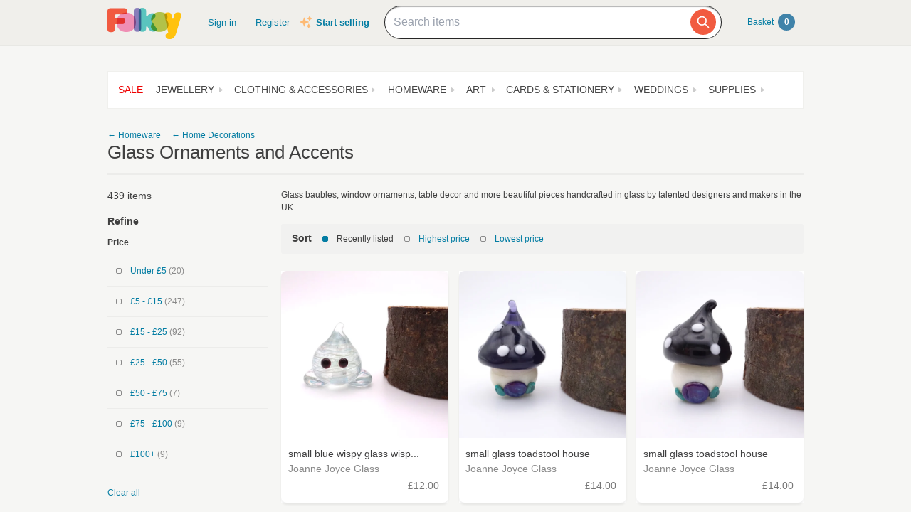

--- FILE ---
content_type: text/html; charset=utf-8
request_url: http://beta-ep.folksy.com/home_garden/decorations_furniture/glass-ornaments
body_size: 285652
content:
<!doctype html>
<html lang="en">
  <head prefix="og: http://ogp.me/ns# fb: http://ogp.me/ns/fb# folksy-uk: http://ogp.me/ns/fb/folksy-uk#">
    <meta name='ir-site-verification-token' value='123972182' />
<meta charset="utf-8">
<meta property="fb:app_id" content="129982690436006" />
<meta property="og:site_name" content="Folksy"/>
<meta property="og:locale" content="en_GB"/>

<meta name="author" content="Folksy" />
<meta data-folksy-app="B">

<meta data-deploy-tag="DANCING-OYSTER-HATS">

<meta name="description" content="Glass baubles, window ornaments, table decor and more beautiful pieces handcrafted in glass">
<meta name="keywords" content="folksy, craft, handmade, handcrafted, hand made, handmade gifts, handcrafted gifts, home made, homemade, crafts, crafting, artisan, art, artistry, british, british craft" >
<link rel="apple-touch-icon-precomposed" sizes="114x114" href="//d1v5d6rnvon7us.cloudfront.net/assets/icons/apple-touch-icon-114x114-precomposed-3840cf87e2c643ca37c4e4c732daa19e46d132e2ce3c666050fbbb90549b03a8.png">
<link rel="apple-touch-icon-precomposed" sizes="72x72" href="//d1v5d6rnvon7us.cloudfront.net/assets/icons/apple-touch-icon-72x72-precomposed-df92f2dd813206f2ad7084b6967a87e97100f78ec2061f2aecfa585f3a9414d3.png">
<link rel="apple-touch-icon-precomposed" href="//d1v5d6rnvon7us.cloudfront.net/assets/icons/apple-touch-icon-precomposed-c3c1cdd8356a4c84c3c992a2e47a51192b7369e48fad8b488581b13729d84688.png">
<meta name="handheldfriendly" content="true">
<meta name="mobileoptimized" content="width">
<meta name="format-detection" content="telephone=no">
<meta name="viewport" content="width=device-width, initial-scale=1.0, minimum-scale=1.0, maximum-scale=1.0">
<meta name="csrf-param" content="authenticity_token" />
<meta name="csrf-token" content="pV69SFTcyjmgVQbw-W4Nsl5yyOU4D78I6oM6xpirrDEMVFcxNuRdl913FFzzU5bPAxXLVWpkOffns-a8iUO0-Q" />
<meta content="/login?back=https%3A%2F%2Fbeta-ep.folksy.com%2Fhome_garden%2Fdecorations_furniture%2Fglass-ornaments" name="login-url">
<meta content="/auth/facebook/presignin?back=https%3A%2F%2Fbeta-ep.folksy.com%2Fhome_garden%2Fdecorations_furniture%2Fglass-ornaments" name="signin-facebook-url">
<meta content="/auth/facebook/presignup?back=https%3A%2F%2Fbeta-ep.folksy.com%2Fhome_garden%2Fdecorations_furniture%2Fglass-ornaments" name="signup-facebook-url">
<meta content="/auth/google_oauth2/presignin?back=https%3A%2F%2Fbeta-ep.folksy.com%2Fhome_garden%2Fdecorations_furniture%2Fglass-ornaments" name="signin-google-oauth2-url">
<meta content="/auth/google_oauth2/presignup?back=https%3A%2F%2Fbeta-ep.folksy.com%2Fhome_garden%2Fdecorations_furniture%2Fglass-ornaments" name="signup-google-oauth2-url">
<meta content="/register" name="register-url">
<meta content="/me/favourite_items" name="me-favourite-items-path">
<meta content="/me/favourite_shops" name="me-favourite-shops-path">

<meta content="" name="folksy-utm-ids">



    <link rel="stylesheet" media="all" href="//d1v5d6rnvon7us.cloudfront.net/assets/buyers/application-3c92b32bf443202ceaeae7dc3a031992d7427a04b9b7ec480d07e2c0e6362bcf.css" />

    <!--[if lt IE 9]>
  <link rel="stylesheet" media="all" href="//d1v5d6rnvon7us.cloudfront.net/assets/shared/ie-00fc3f0c64b1357f60523fc4c8a383810128b71830c4e5bac1bc14dfa356ecef.css" />
  <script src="//d1v5d6rnvon7us.cloudfront.net/assets/shared/html5shiv-c1ebbdf3255924a50ae5d1170aa937d46f288a2e01e079c5b1c488753627989d.js"></script>
<![endif]-->

    <title>Glass Ornaments and Accents on Folksy</title>
          <script async src="https://www.googletagmanager.com/gtag/js?id=G-88RMJM2X2H"></script>
  <script>
    window.dataLayer = window.dataLayer || [];
    function gtag(){dataLayer.push(arguments);}
    gtag('js', new Date());

    gtag('config', 'G-88RMJM2X2H');
    gtag('config', 'UA-78622-7'
    )
    gtag('config', 'AW-11100740463');
    gtag('set', { dimension1: 'Unknown' }); // this is driven by logic -- leave the logic as it is!

    function getSectionCategorySubcategoryPageGroupComponent(name, index) {
      var attrName, elem, attrValue;
      attrName = 'data-ga-page-group-' + index;
      elem = document.getElementById(attrName);
      if (elem) {
        if (elem.hasAttribute(attrName)) {
          attrValue = elem.getAttribute(attrName);
          name = name ? name + ' > ' + attrValue : attrValue;
        }
      }
      return name;
    };

    function setSectionCategorySubcategoryPageGroup() {
      var name = null;
      name = getSectionCategorySubcategoryPageGroupComponent(name, 1);
      if (name) {
        name = getSectionCategorySubcategoryPageGroupComponent(name, 2);
        name = getSectionCategorySubcategoryPageGroupComponent(name, 3);
        gtag('set', { content_group5: name });
      }
    };

    setSectionCategorySubcategoryPageGroup();

  </script>


    <!-- Facebook Pixel Code -->
<script>
  !function(f,b,e,v,n,t,s)
  {if(f.fbq)return;n=f.fbq=function(){n.callMethod?
  n.callMethod.apply(n,arguments):n.queue.push(arguments)};
  if(!f._fbq)f._fbq=n;n.push=n;n.loaded=!0;n.version='2.0';
  n.queue=[];t=b.createElement(e);t.async=!0;
  t.src=v;s=b.getElementsByTagName(e)[0];
  s.parentNode.insertBefore(t,s)}(window, document,'script',
  'https://connect.facebook.net/en_US/fbevents.js');
  fbq('init', '464978727447371');
  fbq('track', 'PageView');
</script>
<noscript><img height="1" width="1" style="display:none"
  src="https://www.facebook.com/tr?id=464978727447371&ev=PageView&noscript=1"
/></noscript>
<!-- End Facebook Pixel Code -->

    <link href="https://fonts.googleapis.com/css2?family=Dancing+Script:wght@500&display=swap" rel="stylesheet">

    <!-- Pinterest Tag -->
<script>
!function(e){if(!window.pintrk){window.pintrk = function () {
window.pintrk.queue.push(Array.prototype.slice.call(arguments))};var
  n=window.pintrk;n.queue=[],n.version="3.0";var
  t=document.createElement("script");t.async=!0,t.src=e;var
  r=document.getElementsByTagName("script")[0];
  r.parentNode.insertBefore(t,r)}}("https://s.pinimg.com/ct/core.js");
pintrk('load', '2612786959965');
pintrk('page');
</script>
<noscript>
<img height="1" width="1" style="display:none;" alt=""
  src="https://ct.pinterest.com/v3/?event=init&tid=2612786959965&noscript=1" />
</noscript>
<!-- end Pinterest Tag -->


    <script type="text/javascript">
(function (f, b) { if (!b.__SV) { var e, g, i, h; window.mixpanel = b; b._i = []; b.init = function (e, f, c) { function g(a, d) { var b = d.split("."); 2 == b.length && ((a = a[b[0]]), (d = b[1])); a[d] = function () { a.push([d].concat(Array.prototype.slice.call(arguments, 0))); }; } var a = b; "undefined" !== typeof c ? (a = b[c] = []) : (c = "mixpanel"); a.people = a.people || []; a.toString = function (a) { var d = "mixpanel"; "mixpanel" !== c && (d += "." + c); a || (d += " (stub)"); return d; }; a.people.toString = function () { return a.toString(1) + ".people (stub)"; }; i = "disable time_event track track_pageview track_links track_forms track_with_groups add_group set_group remove_group register register_once alias unregister identify name_tag set_config reset opt_in_tracking opt_out_tracking has_opted_in_tracking has_opted_out_tracking clear_opt_in_out_tracking start_batch_senders people.set people.set_once people.unset people.increment people.append people.union people.track_charge people.clear_charges people.delete_user people.remove".split( " "); for (h = 0; h < i.length; h++) g(a, i[h]); var j = "set set_once union unset remove delete".split(" "); a.get_group = function () { function b(c) { d[c] = function () { call2_args = arguments; call2 = [c].concat(Array.prototype.slice.call(call2_args, 0)); a.push([e, call2]); }; } for ( var d = {}, e = ["get_group"].concat( Array.prototype.slice.call(arguments, 0)), c = 0; c < j.length; c++) b(j[c]); return d; }; b._i.push([e, f, c]); }; b.__SV = 1.2; e = f.createElement("script"); e.type = "text/javascript"; e.async = !0; e.src = "undefined" !== typeof MIXPANEL_CUSTOM_LIB_URL ? MIXPANEL_CUSTOM_LIB_URL : "file:" === f.location.protocol && "//cdn.mxpnl.com/libs/mixpanel-2-latest.min.js".match(/^\/\//) ? "https://cdn.mxpnl.com/libs/mixpanel-2-latest.min.js" : "//cdn.mxpnl.com/libs/mixpanel-2-latest.min.js"; g = f.getElementsByTagName("script")[0]; g.parentNode.insertBefore(e, g); } })(document, window.mixpanel || []);

var mixpanelDebug = false

var MIXPANEL_CUSTOM_LIB_URL = "https://https://tracking-proxy.folksy.com/lib.min.js";

mixpanel.init("3076378ebbe07a5b9cc54596778c7a08", {
  api_host: "https://tracking-proxy.folksy.com",
  debug: mixpanelDebug,
  persistence: "localStorage",
  ignore_dnt: true,
});

function debugLogEvent(userId, userData, name, data) {
  console.log('logEvent:', {
    userId: userId,
    userData: userData,
    name: name,
    data: data,
  });
}

function logMixpanelEvent(name, data) {
var
    analyticsIdentifier = document.getElementById('analytics-identifier'),
    userId = null,
    soldItemsCountIdentifier,
    userProps,
    accountType,
    registeredAt,
    hasShop,
    hasClickAndDrop,
    identifyObj
    ;


  if (analyticsIdentifier) {
    userId = analyticsIdentifier.getAttribute('content');
    mixpanel.identify(userId);

    accountType = document.getElementById('analytics-account-type').getAttribute('content');

    registeredAt = document.getElementById('analytics-registered-at').getAttribute('content');
    registeredAt = new Date(Date.parse(registeredAt));

    hasShop = document.getElementById('analytics-has-shop').getAttribute('content') === "true";
    hasClickAndDrop = document.getElementById('analytics-has-click-and-drop')
      .getAttribute('content') === 'true';
    soldItemsCountIdentifier = document.getElementById('analytics-sold-items-count');

    mixpanel.people.set({
      $name: userId,
      accountType,
      hasShop,
      hasClickAndDrop,
      soldItemsCount: soldItemsCountIdentifier ?  parseInt(soldItemsCountIdentifier.getAttribute('content')) : null,
      registeredAt,
    });

    if (typeof data === 'undefined') {
      data = { "isAuthenticated": true };
    } else {
      data.isAuthenticated = true;
    }
    debugLogEvent(userId, userProps, name, data);

  } else {
    mixpanel.people.set({ accountType: "unregistered" });

    if (typeof data === 'undefined') {
      data = { "isAuthenticated": false };
    } else {
      data.isAuthenticated = false;
    }
    debugLogEvent('anon', {}, name, data);
  }

  mixpanel.track(name, data)
}

function logGA4Event(name, data) {
   var
    analyticsIdentifier = document.getElementById('analytics-identifier');

    if(analyticsIdentifier) {
      var userId = analyticsIdentifier.getAttribute('content') || null;
      var accountType = document.getElementById('analytics-account-type').getAttribute('content');
      var hasShop = document.getElementById('analytics-has-shop').getAttribute('content') === "true";
      var hasClickAndDrop = document.getElementById('analytics-has-click-and-drop').getAttribute('content') === 'true';
      var soldItemsCountIdentifier = document.getElementById('analytics-sold-items-count');

      gtag("set", "user_properties", {
         accountType,
         hasShop,
         hasClickAndDrop,
         soldItemsCount: soldItemsCountIdentifier ?  parseInt(soldItemsCountIdentifier.getAttribute('content')) : null
      });
    }

    gtag("event", name.replace(/ /g, "_"), data);
}

function logEvent(name, data) {
  logMixpanelEvent(name, data)
  logGA4Event(name, data)
}
</script>

    <!-- Hotjar Tracking Code for https://folksy.com/ -->
<script>
  (function(h,o,t,j,a,r){
    h.hj=h.hj||function(){(h.hj.q=h.hj.q||[]).push(arguments)};
    h._hjSettings={hjid:3173891,hjsv:6};
    a=o.getElementsByTagName('head')[0];
    r=o.createElement('script');r.async=1;
    r.src=t+h._hjSettings.hjid+j+h._hjSettings.hjsv;
    a.appendChild(r);
  })(window,document,'https://static.hotjar.com/c/hotjar-','.js?sv=');
</script>

  </head>
  <body id="subcategories">
        <div id="modal-dynamic"></div>
        <header id="banner" role="banner">
  <div class="wrap">

    <a class="not-christmas logo" href="/">      <img alt="Folksy, the UK&#39;s biggest online craft fair" src="//d1v5d6rnvon7us.cloudfront.net/assets/logos/banner-d76213c7b4c20fdf435d62bf52b11cd33fc23b4dacc5326946f11a05a831ea9a.png" />
</a>
    <nav class="menus">
      <h2><a href="#">Menu</a></h2>
      <ul>
  <li class="alt2"><a href="/">Homepage</a></li>
  <li><a class="header__sign-in" href="/login?back=https%3A%2F%2Fbeta-ep.folksy.com%2Fhome_garden%2Fdecorations_furniture%2Fglass-ornaments">Sign in</a></li>
  <li><a href="/register">Register</a></li>
</ul>
<div class="start-selling">
  <svg xmlns="http://www.w3.org/2000/svg" viewBox="0 0 24 24" fill="currentColor" class="sparkle-icon">
  <path fill-rule="evenodd" d="M9 4.5a.75.75 0 01.721.544l.813 2.846a3.75 3.75 0 002.576 2.576l2.846.813a.75.75 0 010 1.442l-2.846.813a3.75 3.75 0 00-2.576 2.576l-.813 2.846a.75.75 0 01-1.442 0l-.813-2.846a3.75 3.75 0 00-2.576-2.576l-2.846-.813a.75.75 0 010-1.442l2.846-.813A3.75 3.75 0 007.466 7.89l.813-2.846A.75.75 0 019 4.5zM18 1.5a.75.75 0 01.728.568l.258 1.036c.236.94.97 1.674 1.91 1.91l1.036.258a.75.75 0 010 1.456l-1.036.258c-.94.236-1.674.97-1.91 1.91l-.258 1.036a.75.75 0 01-1.456 0l-.258-1.036a2.625 2.625 0 00-1.91-1.91l-1.036-.258a.75.75 0 010-1.456l1.036-.258a2.625 2.625 0 001.91-1.91l.258-1.036A.75.75 0 0118 1.5zM16.5 15a.75.75 0 01.712.513l.394 1.183c.15.447.5.799.948.948l1.183.395a.75.75 0 010 1.422l-1.183.395c-.447.15-.799.5-.948.948l-.395 1.183a.75.75 0 01-1.422 0l-.395-1.183a1.5 1.5 0 00-.948-.948l-1.183-.395a.75.75 0 010-1.422l1.183-.395c.447-.15.799-.5.948-.948l.395-1.183A.75.75 0 0116.5 15z" clip-rule="evenodd" />
</svg>

  <a href="/selling">Start selling</a>
</div>


    </nav>

    
<div class="prominent-search psearch">
  <div class="prominent-search-wrapper">
    <input 
       type="text"
       id="prominent-search-input"
       class="prominent-search-input"
       placeholder="Search items"
       autocomplete="off"
     >
     <button type="button" class="prominent-search-button" aria-label="Search">
       <svg class="prominent-search-icon" fill="none" stroke="currentColor" viewBox="0 0 24 24" xmlns="http://www.w3.org/2000/svg">
         <path stroke-linecap="round" stroke-linejoin="round" stroke-width="2" d="M21 21l-6-6m2-5a7 7 0 11-14 0 7 7 0 0114 0z"></path>
       </svg>
     </button>
  </div>
</div>


    <div class="basket" data-role="basket-widget"><a href="/basket">
  Basket <strong id="basket_count">0</strong>
</a></div>
  </div>
</header>

    
    
    
    <div id="document" role="document">
      
      <div class="wrap formatting">
        
          <div class="top-nav">
	<input type="checkbox" id="topnavMenu">
  <nav class="sections display-table" role="navigation">
    <label for="topnavMenu"><span>Departments</span></label>
    <ul>
  <li>
    <a class="top-nav__sale" data-role="top-nav-link" data-section-name="Sale" data-link-type="Section" href="/sale">Sale</a>
  </li>
    <li>
      <a id="jewellery" role="button" aria-haspopup="true" aria-owns="menu-26" aria-expanded="false" aria-label="Jewellery section. Click to visit or use arrow keys to enter and leave menu." data-role="top-nav-link" data-section-name="Jewellery" data-link-type="Section" href="/jewellery">Jewellery</a>
    <li>
      <a id="clothing-accessories" role="button" aria-haspopup="true" aria-owns="menu-30" aria-expanded="false" aria-label="Clothing &amp; Accessories section. Click to visit or use arrow keys to enter and leave menu." data-role="top-nav-link" data-section-name="Clothing &amp; Accessories" data-link-type="Section" href="/clothing-accessories">Clothing &amp; Accessories</a>
    <li>
      <a id="home_garden" role="button" aria-haspopup="true" aria-owns="menu-13" aria-expanded="false" aria-label="Homeware section. Click to visit or use arrow keys to enter and leave menu." data-role="top-nav-link" data-section-name="Homeware" data-link-type="Section" href="/home_garden">Homeware</a>
    <li>
      <a id="art" role="button" aria-haspopup="true" aria-owns="menu-34" aria-expanded="false" aria-label="Art section. Click to visit or use arrow keys to enter and leave menu." data-role="top-nav-link" data-section-name="Art" data-link-type="Section" href="/art">Art</a>
    <li>
      <a id="cards-stationery" role="button" aria-haspopup="true" aria-owns="menu-38" aria-expanded="false" aria-label="Cards &amp; Stationery section. Click to visit or use arrow keys to enter and leave menu." data-role="top-nav-link" data-section-name="Cards &amp; Stationery" data-link-type="Section" href="/cards-stationery">Cards &amp; Stationery</a>
    <li>
      <a id="weddings" role="button" aria-haspopup="true" aria-owns="menu-21" aria-expanded="false" aria-label="Weddings section. Click to visit or use arrow keys to enter and leave menu." data-role="top-nav-link" data-section-name="Weddings" data-link-type="Section" href="/weddings">Weddings</a>
    <li>
      <a id="supplies" role="button" aria-haspopup="true" aria-owns="menu-25" aria-expanded="false" aria-label="Supplies section. Click to visit or use arrow keys to enter and leave menu." data-role="top-nav-link" data-section-name="Supplies" data-link-type="Section" href="/supplies">Supplies</a>
    </li>
</ul>

  </nav>
    <div class="menu jewellery" id="menu-26">
    <div class="content">
        <nav>
    <h4>Other Jewellery</h4>
    <ul>
        <li>
          <a data-role="top-nav-link" data-section-name="Jewellery &gt; Anklets" data-link-type="Category" href="/jewellery/anklets">Anklets</a>
        </li>
        <li>
          <a data-role="top-nav-link" data-section-name="Jewellery &gt; Cuffs" data-link-type="Category" href="/jewellery/cuffs">Cuffs</a>
        </li>
        <li>
          <a data-role="top-nav-link" data-section-name="Jewellery &gt; Men&#39;s Jewellery" data-link-type="Category" href="/jewellery/mens-jewellery">Men&#39;s Jewellery</a>
        </li>
    </ul>
  </nav>

        <nav>
    <h4>
      <a data-role="top-nav-link" data-section-name="Jewellery &gt; Bracelets &amp; Bangles" data-link-type="Category" href="/jewellery/bracelets-bangles">Bracelets &amp; Bangles</a>
    </h4>
    <ul>
        <li>
          <a data-role="top-nav-link" data-section-name="Jewellery &gt; Bracelets &amp; Bangles &gt; Acrylic" data-link-type="Subcategory" href="/jewellery/bracelets-bangles/acrylic">Acrylic</a>
        </li>
        <li>
          <a data-role="top-nav-link" data-section-name="Jewellery &gt; Bracelets &amp; Bangles &gt; Beaded" data-link-type="Subcategory" href="/jewellery/bracelets-bangles/beaded">Beaded</a>
        </li>
        <li>
          <a data-role="top-nav-link" data-section-name="Jewellery &gt; Bracelets &amp; Bangles &gt; All" data-link-type="Subcategory" href="/jewellery/bracelets-bangles/bracelets">All</a>
        </li>
        <li>
          <a data-role="top-nav-link" data-section-name="Jewellery &gt; Bracelets &amp; Bangles &gt; Chain" data-link-type="Subcategory" href="/jewellery/bracelets-bangles/chain">Chain</a>
        </li>
        <li>
          <a data-role="top-nav-link" data-section-name="Jewellery &gt; Bracelets &amp; Bangles &gt; Charms" data-link-type="Subcategory" href="/jewellery/bracelets-bangles/charms">Charms</a>
        </li>
        <li>
          <a data-role="top-nav-link" data-section-name="Jewellery &gt; Bracelets &amp; Bangles &gt; Gold" data-link-type="Subcategory" href="/jewellery/bracelets-bangles/gold">Gold</a>
        </li>
        <li>
          <a data-role="top-nav-link" data-section-name="Jewellery &gt; Bracelets &amp; Bangles &gt; Leather" data-link-type="Subcategory" href="/jewellery/bracelets-bangles/leather-bracelets-cuffs">Leather</a>
        </li>
        <li>
          <a data-role="top-nav-link" data-section-name="Jewellery &gt; Bracelets &amp; Bangles &gt; Polymer Clay" data-link-type="Subcategory" href="/jewellery/bracelets-bangles/polymer-clay">Polymer Clay</a>
        </li>
        <li>
          <a data-role="top-nav-link" data-section-name="Jewellery &gt; Bracelets &amp; Bangles &gt; Seaglass" data-link-type="Subcategory" href="/jewellery/bracelets-bangles/seaglass-bracelets">Seaglass</a>
        </li>
        <li>
          <a data-role="top-nav-link" data-section-name="Jewellery &gt; Bracelets &amp; Bangles &gt; Sterling Silver" data-link-type="Subcategory" href="/jewellery/bracelets-bangles/sterling-silver">Sterling Silver</a>
        </li>
        <li>
          <a data-role="top-nav-link" data-section-name="Jewellery &gt; Bracelets &amp; Bangles &gt; Textile" data-link-type="Subcategory" href="/jewellery/bracelets-bangles/textile">Textile</a>
        </li>
        <li>
          <a data-role="top-nav-link" data-section-name="Jewellery &gt; Bracelets &amp; Bangles &gt; Wire Wrapped" data-link-type="Subcategory" href="/jewellery/bracelets-bangles/wire-wrapped">Wire Wrapped</a>
        </li>
        <li>
          <a data-role="top-nav-link" data-section-name="Jewellery &gt; Bracelets &amp; Bangles &gt; Wood" data-link-type="Subcategory" href="/jewellery/bracelets-bangles/wood">Wood</a>
        </li>
        <li>
          <a data-role="top-nav-link" data-section-name="Jewellery &gt; Bracelets &amp; Bangles &gt; Wrap Bracelets" data-link-type="Subcategory" href="/jewellery/bracelets-bangles/wrap-bracelets">Wrap Bracelets</a>
        </li>
      <li><a href="/jewellery/bracelets-bangles">View all</a></li>
    </ul>
  </nav>
  <nav>
    <h4>
      <a data-role="top-nav-link" data-section-name="Jewellery &gt; Brooches" data-link-type="Category" href="/jewellery/brooches">Brooches</a>
    </h4>
    <ul>
        <li>
          <a data-role="top-nav-link" data-section-name="Jewellery &gt; Brooches &gt; Acrylic" data-link-type="Subcategory" href="/jewellery/brooches/acrylic">Acrylic</a>
        </li>
        <li>
          <a data-role="top-nav-link" data-section-name="Jewellery &gt; Brooches &gt; All" data-link-type="Subcategory" href="/jewellery/brooches/brooches">All</a>
        </li>
        <li>
          <a data-role="top-nav-link" data-section-name="Jewellery &gt; Brooches &gt; Porcelain and Ceramic" data-link-type="Subcategory" href="/jewellery/brooches/ceramic">Porcelain and Ceramic</a>
        </li>
        <li>
          <a data-role="top-nav-link" data-section-name="Jewellery &gt; Brooches &gt; Copper" data-link-type="Subcategory" href="/jewellery/brooches/copper">Copper</a>
        </li>
        <li>
          <a data-role="top-nav-link" data-section-name="Jewellery &gt; Brooches &gt; Enamel" data-link-type="Subcategory" href="/jewellery/brooches/enamel">Enamel</a>
        </li>
        <li>
          <a data-role="top-nav-link" data-section-name="Jewellery &gt; Brooches &gt; Gold" data-link-type="Subcategory" href="/jewellery/brooches/gold">Gold</a>
        </li>
        <li>
          <a data-role="top-nav-link" data-section-name="Jewellery &gt; Brooches &gt; Leather" data-link-type="Subcategory" href="/jewellery/brooches/leather-brooches">Leather</a>
        </li>
        <li>
          <a data-role="top-nav-link" data-section-name="Jewellery &gt; Brooches &gt; Personalised" data-link-type="Subcategory" href="/jewellery/brooches/personalised-brooches">Personalised</a>
        </li>
        <li>
          <a data-role="top-nav-link" data-section-name="Jewellery &gt; Brooches &gt; Resin" data-link-type="Subcategory" href="/jewellery/brooches/resin">Resin</a>
        </li>
        <li>
          <a data-role="top-nav-link" data-section-name="Jewellery &gt; Brooches &gt; Sterling Silver" data-link-type="Subcategory" href="/jewellery/brooches/sterling-silver">Sterling Silver</a>
        </li>
        <li>
          <a data-role="top-nav-link" data-section-name="Jewellery &gt; Brooches &gt; Textile" data-link-type="Subcategory" href="/jewellery/brooches/textile">Textile</a>
        </li>
        <li>
          <a data-role="top-nav-link" data-section-name="Jewellery &gt; Brooches &gt; Wood" data-link-type="Subcategory" href="/jewellery/brooches/wood">Wood</a>
        </li>
      <li><a href="/jewellery/brooches">View all</a></li>
    </ul>
  </nav>
  <nav>
    <h4>
      <a data-role="top-nav-link" data-section-name="Jewellery &gt; Earrings" data-link-type="Category" href="/jewellery/earrings">Earrings</a>
    </h4>
    <ul>
        <li>
          <a data-role="top-nav-link" data-section-name="Jewellery &gt; Earrings &gt; Acrylic" data-link-type="Subcategory" href="/jewellery/earrings/acrylic">Acrylic</a>
        </li>
        <li>
          <a data-role="top-nav-link" data-section-name="Jewellery &gt; Earrings &gt; Beadwork" data-link-type="Subcategory" href="/jewellery/earrings/beadwork">Beadwork</a>
        </li>
        <li>
          <a data-role="top-nav-link" data-section-name="Jewellery &gt; Earrings &gt; Ceramic" data-link-type="Subcategory" href="/jewellery/earrings/ceramic">Ceramic</a>
        </li>
        <li>
          <a data-role="top-nav-link" data-section-name="Jewellery &gt; Earrings &gt; Clip On Earrings" data-link-type="Subcategory" href="/jewellery/earrings/clip-on-earrings">Clip On Earrings</a>
        </li>
        <li>
          <a data-role="top-nav-link" data-section-name="Jewellery &gt; Earrings &gt; Dangle" data-link-type="Subcategory" href="/jewellery/earrings/dangle">Dangle</a>
        </li>
        <li>
          <a data-role="top-nav-link" data-section-name="Jewellery &gt; Earrings &gt; All" data-link-type="Subcategory" href="/jewellery/earrings/earrings">All</a>
        </li>
        <li>
          <a data-role="top-nav-link" data-section-name="Jewellery &gt; Earrings &gt; Gemstones" data-link-type="Subcategory" href="/jewellery/earrings/gemstone-earrings">Gemstones</a>
        </li>
        <li>
          <a data-role="top-nav-link" data-section-name="Jewellery &gt; Earrings &gt; Glass" data-link-type="Subcategory" href="/jewellery/earrings/glass">Glass</a>
        </li>
        <li>
          <a data-role="top-nav-link" data-section-name="Jewellery &gt; Earrings &gt; Gold" data-link-type="Subcategory" href="/jewellery/earrings/gold">Gold</a>
        </li>
        <li>
          <a data-role="top-nav-link" data-section-name="Jewellery &gt; Earrings &gt; Hoop" data-link-type="Subcategory" href="/jewellery/earrings/hoop">Hoop</a>
        </li>
        <li>
          <a data-role="top-nav-link" data-section-name="Jewellery &gt; Earrings &gt; Jewellery Sets" data-link-type="Subcategory" href="/jewellery/earrings/jewellery-sets">Jewellery Sets</a>
        </li>
        <li>
          <a data-role="top-nav-link" data-section-name="Jewellery &gt; Earrings &gt; Personalised" data-link-type="Subcategory" href="/jewellery/earrings/personalised-earrings">Personalised</a>
        </li>
        <li>
          <a data-role="top-nav-link" data-section-name="Jewellery &gt; Earrings &gt; Seaglass" data-link-type="Subcategory" href="/jewellery/earrings/seaglass-earrings">Seaglass</a>
        </li>
        <li>
          <a data-role="top-nav-link" data-section-name="Jewellery &gt; Earrings &gt; Sterling Silver" data-link-type="Subcategory" href="/jewellery/earrings/sterling-silver">Sterling Silver</a>
        </li>
        <li>
          <a data-role="top-nav-link" data-section-name="Jewellery &gt; Earrings &gt; Stud Earrings" data-link-type="Subcategory" href="/jewellery/earrings/studs">Stud Earrings</a>
        </li>
      <li><a href="/jewellery/earrings">View all</a></li>
    </ul>
  </nav>
  <nav>
    <h4>
      <a data-role="top-nav-link" data-section-name="Jewellery &gt; Necklaces &amp; Pendants" data-link-type="Category" href="/jewellery/necklaces-pendants">Necklaces &amp; Pendants</a>
    </h4>
    <ul>
        <li>
          <a data-role="top-nav-link" data-section-name="Jewellery &gt; Necklaces &amp; Pendants &gt; Acrylic" data-link-type="Subcategory" href="/jewellery/necklaces-pendants/acrylic">Acrylic</a>
        </li>
        <li>
          <a data-role="top-nav-link" data-section-name="Jewellery &gt; Necklaces &amp; Pendants &gt; Beaded" data-link-type="Subcategory" href="/jewellery/necklaces-pendants/beaded">Beaded</a>
        </li>
        <li>
          <a data-role="top-nav-link" data-section-name="Jewellery &gt; Necklaces &amp; Pendants &gt; Beadwork" data-link-type="Subcategory" href="/jewellery/necklaces-pendants/beadwork">Beadwork</a>
        </li>
        <li>
          <a data-role="top-nav-link" data-section-name="Jewellery &gt; Necklaces &amp; Pendants &gt; Chain" data-link-type="Subcategory" href="/jewellery/necklaces-pendants/chain">Chain</a>
        </li>
        <li>
          <a data-role="top-nav-link" data-section-name="Jewellery &gt; Necklaces &amp; Pendants &gt; Copper" data-link-type="Subcategory" href="/jewellery/necklaces-pendants/copper">Copper</a>
        </li>
        <li>
          <a data-role="top-nav-link" data-section-name="Jewellery &gt; Necklaces &amp; Pendants &gt; Enamel" data-link-type="Subcategory" href="/jewellery/necklaces-pendants/enamel">Enamel</a>
        </li>
        <li>
          <a data-role="top-nav-link" data-section-name="Jewellery &gt; Necklaces &amp; Pendants &gt; Gemstone" data-link-type="Subcategory" href="/jewellery/necklaces-pendants/gemstone">Gemstone</a>
        </li>
        <li>
          <a data-role="top-nav-link" data-section-name="Jewellery &gt; Necklaces &amp; Pendants &gt; All" data-link-type="Subcategory" href="/jewellery/necklaces-pendants/necklaces">All</a>
        </li>
        <li>
          <a data-role="top-nav-link" data-section-name="Jewellery &gt; Necklaces &amp; Pendants &gt; Personalised" data-link-type="Subcategory" href="/jewellery/necklaces-pendants/personalised-necklaces">Personalised</a>
        </li>
        <li>
          <a data-role="top-nav-link" data-section-name="Jewellery &gt; Necklaces &amp; Pendants &gt; Seaglass" data-link-type="Subcategory" href="/jewellery/necklaces-pendants/seaglass-necklaces">Seaglass</a>
        </li>
        <li>
          <a data-role="top-nav-link" data-section-name="Jewellery &gt; Necklaces &amp; Pendants &gt; Sterling Silver" data-link-type="Subcategory" href="/jewellery/necklaces-pendants/sterling-silver">Sterling Silver</a>
        </li>
        <li>
          <a data-role="top-nav-link" data-section-name="Jewellery &gt; Necklaces &amp; Pendants &gt; Textile" data-link-type="Subcategory" href="/jewellery/necklaces-pendants/textile">Textile</a>
        </li>
      <li><a href="/jewellery/necklaces-pendants">View all</a></li>
    </ul>
  </nav>
  <nav>
    <h4>
      <a data-role="top-nav-link" data-section-name="Jewellery &gt; Rings" data-link-type="Category" href="/jewellery/rings">Rings</a>
    </h4>
    <ul>
        <li>
          <a data-role="top-nav-link" data-section-name="Jewellery &gt; Rings &gt; Adjustable" data-link-type="Subcategory" href="/jewellery/rings/adjustable">Adjustable</a>
        </li>
        <li>
          <a data-role="top-nav-link" data-section-name="Jewellery &gt; Rings &gt; Band" data-link-type="Subcategory" href="/jewellery/rings/band">Band</a>
        </li>
        <li>
          <a data-role="top-nav-link" data-section-name="Jewellery &gt; Rings &gt; Copper" data-link-type="Subcategory" href="/jewellery/rings/copper-rings">Copper</a>
        </li>
        <li>
          <a data-role="top-nav-link" data-section-name="Jewellery &gt; Rings &gt; Personalised" data-link-type="Subcategory" href="/jewellery/rings/personalised-rings">Personalised</a>
        </li>
        <li>
          <a data-role="top-nav-link" data-section-name="Jewellery &gt; Rings &gt; All" data-link-type="Subcategory" href="/jewellery/rings/rings">All</a>
        </li>
        <li>
          <a data-role="top-nav-link" data-section-name="Jewellery &gt; Rings &gt; Seaglass" data-link-type="Subcategory" href="/jewellery/rings/seaglass-rings">Seaglass</a>
        </li>
        <li>
          <a data-role="top-nav-link" data-section-name="Jewellery &gt; Rings &gt; Sterling Silver" data-link-type="Subcategory" href="/jewellery/rings/sterling-silver">Sterling Silver</a>
        </li>
        <li>
          <a data-role="top-nav-link" data-section-name="Jewellery &gt; Rings &gt; Stone" data-link-type="Subcategory" href="/jewellery/rings/stone">Stone</a>
        </li>
        <li>
          <a data-role="top-nav-link" data-section-name="Jewellery &gt; Rings &gt; Wrapped" data-link-type="Subcategory" href="/jewellery/rings/Wrapped">Wrapped</a>
        </li>
      <li><a href="/jewellery/rings">View all</a></li>
    </ul>
  </nav>
  <nav>
    <h4>
      <a data-role="top-nav-link" data-section-name="Jewellery &gt; Spiritual Jewellery" data-link-type="Category" href="/jewellery/spiritual-jewellery">Spiritual Jewellery</a>
    </h4>
    <ul>
        <li>
          <a data-role="top-nav-link" data-section-name="Jewellery &gt; Spiritual Jewellery &gt; Memorial Jewellery" data-link-type="Subcategory" href="/jewellery/spiritual-jewellery/memorial-jewellery">Memorial Jewellery</a>
        </li>
      <li><a href="/jewellery/spiritual-jewellery">View all</a></li>
    </ul>
  </nav>

    </div> <!-- /content -->
  </div> <!-- /menu-section-id -->
  <div class="menu clothing-accessories" id="menu-30">
    <div class="content">
      
        <nav>
    <h4>
      <a data-role="top-nav-link" data-section-name="Clothing &amp; Accessories &gt; Accessories" data-link-type="Category" href="/clothing-accessories/accessories">Accessories</a>
    </h4>
    <ul>
        <li>
          <a data-role="top-nav-link" data-section-name="Clothing &amp; Accessories &gt; Accessories &gt; Badges" data-link-type="Subcategory" href="/clothing-accessories/accessories/badges">Badges</a>
        </li>
        <li>
          <a data-role="top-nav-link" data-section-name="Clothing &amp; Accessories &gt; Accessories &gt; Bag Charms" data-link-type="Subcategory" href="/clothing-accessories/accessories/bagcharms">Bag Charms</a>
        </li>
        <li>
          <a data-role="top-nav-link" data-section-name="Clothing &amp; Accessories &gt; Accessories &gt; Belts" data-link-type="Subcategory" href="/clothing-accessories/accessories/belts">Belts</a>
        </li>
        <li>
          <a data-role="top-nav-link" data-section-name="Clothing &amp; Accessories &gt; Accessories &gt; Corsages" data-link-type="Subcategory" href="/clothing-accessories/accessories/corsages">Corsages</a>
        </li>
        <li>
          <a data-role="top-nav-link" data-section-name="Clothing &amp; Accessories &gt; Accessories &gt; Face Masks" data-link-type="Subcategory" href="/clothing-accessories/accessories/face-masks">Face Masks</a>
        </li>
        <li>
          <a data-role="top-nav-link" data-section-name="Clothing &amp; Accessories &gt; Accessories &gt; Fans" data-link-type="Subcategory" href="/clothing-accessories/accessories/fans">Fans</a>
        </li>
        <li>
          <a data-role="top-nav-link" data-section-name="Clothing &amp; Accessories &gt; Accessories &gt; Gloves" data-link-type="Subcategory" href="/clothing-accessories/accessories/gloves">Gloves</a>
        </li>
        <li>
          <a data-role="top-nav-link" data-section-name="Clothing &amp; Accessories &gt; Accessories &gt; Guitar Straps" data-link-type="Subcategory" href="/clothing-accessories/accessories/guitar-straps">Guitar Straps</a>
        </li>
        <li>
          <a data-role="top-nav-link" data-section-name="Clothing &amp; Accessories &gt; Accessories &gt; Handkerchiefs" data-link-type="Subcategory" href="/clothing-accessories/accessories/handkerchiefs">Handkerchiefs</a>
        </li>
        <li>
          <a data-role="top-nav-link" data-section-name="Clothing &amp; Accessories &gt; Accessories &gt; Hats" data-link-type="Subcategory" href="/clothing-accessories/accessories/hats">Hats</a>
        </li>
        <li>
          <a data-role="top-nav-link" data-section-name="Clothing &amp; Accessories &gt; Accessories &gt; Keyrings" data-link-type="Subcategory" href="/clothing-accessories/accessories/keyrings">Keyrings</a>
        </li>
        <li>
          <a data-role="top-nav-link" data-section-name="Clothing &amp; Accessories &gt; Accessories &gt; Pocket Mirrors" data-link-type="Subcategory" href="/clothing-accessories/accessories/pocket-mirrors">Pocket Mirrors</a>
        </li>
        <li>
          <a data-role="top-nav-link" data-section-name="Clothing &amp; Accessories &gt; Accessories &gt; Purses &amp; Wallets" data-link-type="Subcategory" href="/clothing-accessories/accessories/purses-wallets">Purses &amp; Wallets</a>
        </li>
        <li>
          <a data-role="top-nav-link" data-section-name="Clothing &amp; Accessories &gt; Accessories &gt; Scarves" data-link-type="Subcategory" href="/clothing-accessories/accessories/scarves">Scarves</a>
        </li>
        <li>
          <a data-role="top-nav-link" data-section-name="Clothing &amp; Accessories &gt; Accessories &gt; Ties" data-link-type="Subcategory" href="/clothing-accessories/accessories/ties">Ties</a>
        </li>
        <li>
          <a data-role="top-nav-link" data-section-name="Clothing &amp; Accessories &gt; Accessories &gt; Watches" data-link-type="Subcategory" href="/clothing-accessories/accessories/watches">Watches</a>
        </li>
      <li><a href="/clothing-accessories/accessories">View all</a></li>
    </ul>
  </nav>
  <nav>
    <h4>
      <a data-role="top-nav-link" data-section-name="Clothing &amp; Accessories &gt; Babies &amp; Children" data-link-type="Category" href="/clothing-accessories/babies-children">Babies &amp; Children</a>
    </h4>
    <ul>
        <li>
          <a data-role="top-nav-link" data-section-name="Clothing &amp; Accessories &gt; Babies &amp; Children &gt; Babygrows" data-link-type="Subcategory" href="/clothing-accessories/babies-children/babygrows">Babygrows</a>
        </li>
        <li>
          <a data-role="top-nav-link" data-section-name="Clothing &amp; Accessories &gt; Babies &amp; Children &gt; Bags" data-link-type="Subcategory" href="/clothing-accessories/babies-children/bags">Bags</a>
        </li>
        <li>
          <a data-role="top-nav-link" data-section-name="Clothing &amp; Accessories &gt; Babies &amp; Children &gt; Bibs &amp; Cloths" data-link-type="Subcategory" href="/clothing-accessories/babies-children/bibs-cloths">Bibs &amp; Cloths</a>
        </li>
        <li>
          <a data-role="top-nav-link" data-section-name="Clothing &amp; Accessories &gt; Babies &amp; Children &gt; Booties" data-link-type="Subcategory" href="/clothing-accessories/babies-children/booties">Booties</a>
        </li>
        <li>
          <a data-role="top-nav-link" data-section-name="Clothing &amp; Accessories &gt; Babies &amp; Children &gt; Cardigans" data-link-type="Subcategory" href="/clothing-accessories/babies-children/cardigans">Cardigans</a>
        </li>
        <li>
          <a data-role="top-nav-link" data-section-name="Clothing &amp; Accessories &gt; Babies &amp; Children &gt; Cases" data-link-type="Subcategory" href="/clothing-accessories/babies-children/cases">Cases</a>
        </li>
        <li>
          <a data-role="top-nav-link" data-section-name="Clothing &amp; Accessories &gt; Babies &amp; Children &gt; Waistcoats" data-link-type="Subcategory" href="/clothing-accessories/babies-children/childrens-waistcoats">Waistcoats</a>
        </li>
        <li>
          <a data-role="top-nav-link" data-section-name="Clothing &amp; Accessories &gt; Babies &amp; Children &gt; Coats" data-link-type="Subcategory" href="/clothing-accessories/babies-children/coats">Coats</a>
        </li>
        <li>
          <a data-role="top-nav-link" data-section-name="Clothing &amp; Accessories &gt; Babies &amp; Children &gt; Costumes" data-link-type="Subcategory" href="/clothing-accessories/babies-children/costumes">Costumes</a>
        </li>
        <li>
          <a data-role="top-nav-link" data-section-name="Clothing &amp; Accessories &gt; Babies &amp; Children &gt; Dresses" data-link-type="Subcategory" href="/clothing-accessories/babies-children/dresses">Dresses</a>
        </li>
        <li>
          <a data-role="top-nav-link" data-section-name="Clothing &amp; Accessories &gt; Babies &amp; Children &gt; Gloves &amp; Scarves" data-link-type="Subcategory" href="/clothing-accessories/babies-children/gloves-scarves">Gloves &amp; Scarves</a>
        </li>
        <li>
          <a data-role="top-nav-link" data-section-name="Clothing &amp; Accessories &gt; Babies &amp; Children &gt; Hair Accessories" data-link-type="Subcategory" href="/clothing-accessories/babies-children/hair-accessories">Hair Accessories</a>
        </li>
        <li>
          <a data-role="top-nav-link" data-section-name="Clothing &amp; Accessories &gt; Babies &amp; Children &gt; Hats" data-link-type="Subcategory" href="/clothing-accessories/babies-children/hats">Hats</a>
        </li>
        <li>
          <a data-role="top-nav-link" data-section-name="Clothing &amp; Accessories &gt; Babies &amp; Children &gt; Jewellery" data-link-type="Subcategory" href="/clothing-accessories/babies-children/jewellery">Jewellery</a>
        </li>
        <li>
          <a data-role="top-nav-link" data-section-name="Clothing &amp; Accessories &gt; Babies &amp; Children &gt; Jumpers" data-link-type="Subcategory" href="/clothing-accessories/babies-children/jumpers">Jumpers</a>
        </li>
        <li>
          <a data-role="top-nav-link" data-section-name="Clothing &amp; Accessories &gt; Babies &amp; Children &gt; Mats" data-link-type="Subcategory" href="/clothing-accessories/babies-children/mats">Mats</a>
        </li>
        <li>
          <a data-role="top-nav-link" data-section-name="Clothing &amp; Accessories &gt; Babies &amp; Children &gt; Shoes" data-link-type="Subcategory" href="/clothing-accessories/babies-children/shoes">Shoes</a>
        </li>
        <li>
          <a data-role="top-nav-link" data-section-name="Clothing &amp; Accessories &gt; Babies &amp; Children &gt; Skirts" data-link-type="Subcategory" href="/clothing-accessories/babies-children/skirts">Skirts</a>
        </li>
        <li>
          <a data-role="top-nav-link" data-section-name="Clothing &amp; Accessories &gt; Babies &amp; Children &gt; Socks" data-link-type="Subcategory" href="/clothing-accessories/babies-children/socks">Socks</a>
        </li>
        <li>
          <a data-role="top-nav-link" data-section-name="Clothing &amp; Accessories &gt; Babies &amp; Children &gt; T-Shirts" data-link-type="Subcategory" href="/clothing-accessories/babies-children/t-shirts">T-Shirts</a>
        </li>
        <li>
          <a data-role="top-nav-link" data-section-name="Clothing &amp; Accessories &gt; Babies &amp; Children &gt; Trousers" data-link-type="Subcategory" href="/clothing-accessories/babies-children/trousers">Trousers</a>
        </li>
      <li><a href="/clothing-accessories/babies-children">View all</a></li>
    </ul>
  </nav>
  <nav>
    <h4>
      <a data-role="top-nav-link" data-section-name="Clothing &amp; Accessories &gt; Clothing &amp; Shoes" data-link-type="Category" href="/clothing-accessories/clothing-shoes">Clothing &amp; Shoes</a>
    </h4>
    <ul>
        <li>
          <a data-role="top-nav-link" data-section-name="Clothing &amp; Accessories &gt; Clothing &amp; Shoes &gt; Blouses" data-link-type="Subcategory" href="/clothing-accessories/clothing-shoes/blouses">Blouses</a>
        </li>
        <li>
          <a data-role="top-nav-link" data-section-name="Clothing &amp; Accessories &gt; Clothing &amp; Shoes &gt; Cardigans" data-link-type="Subcategory" href="/clothing-accessories/clothing-shoes/cardigans">Cardigans</a>
        </li>
        <li>
          <a data-role="top-nav-link" data-section-name="Clothing &amp; Accessories &gt; Clothing &amp; Shoes &gt; Costumes" data-link-type="Subcategory" href="/clothing-accessories/clothing-shoes/costumes">Costumes</a>
        </li>
        <li>
          <a data-role="top-nav-link" data-section-name="Clothing &amp; Accessories &gt; Clothing &amp; Shoes &gt; Dresses" data-link-type="Subcategory" href="/clothing-accessories/clothing-shoes/dresses">Dresses</a>
        </li>
        <li>
          <a data-role="top-nav-link" data-section-name="Clothing &amp; Accessories &gt; Clothing &amp; Shoes &gt; Jackets" data-link-type="Subcategory" href="/clothing-accessories/clothing-shoes/jackets">Jackets</a>
        </li>
        <li>
          <a data-role="top-nav-link" data-section-name="Clothing &amp; Accessories &gt; Clothing &amp; Shoes &gt; Jumpers" data-link-type="Subcategory" href="/clothing-accessories/clothing-shoes/jumpers">Jumpers</a>
        </li>
        <li>
          <a data-role="top-nav-link" data-section-name="Clothing &amp; Accessories &gt; Clothing &amp; Shoes &gt; Ponchos" data-link-type="Subcategory" href="/clothing-accessories/clothing-shoes/ponchos">Ponchos</a>
        </li>
        <li>
          <a data-role="top-nav-link" data-section-name="Clothing &amp; Accessories &gt; Clothing &amp; Shoes &gt; Pyjamas &amp; Robes" data-link-type="Subcategory" href="/clothing-accessories/clothing-shoes/pyjamas">Pyjamas &amp; Robes</a>
        </li>
        <li>
          <a data-role="top-nav-link" data-section-name="Clothing &amp; Accessories &gt; Clothing &amp; Shoes &gt; Shawls &amp; Wraps" data-link-type="Subcategory" href="/clothing-accessories/clothing-shoes/shawls-wraps">Shawls &amp; Wraps</a>
        </li>
        <li>
          <a data-role="top-nav-link" data-section-name="Clothing &amp; Accessories &gt; Clothing &amp; Shoes &gt; Shirts" data-link-type="Subcategory" href="/clothing-accessories/clothing-shoes/shirts">Shirts</a>
        </li>
        <li>
          <a data-role="top-nav-link" data-section-name="Clothing &amp; Accessories &gt; Clothing &amp; Shoes &gt; Shoes" data-link-type="Subcategory" href="/clothing-accessories/clothing-shoes/shoes">Shoes</a>
        </li>
        <li>
          <a data-role="top-nav-link" data-section-name="Clothing &amp; Accessories &gt; Clothing &amp; Shoes &gt; Skirts" data-link-type="Subcategory" href="/clothing-accessories/clothing-shoes/skirts">Skirts</a>
        </li>
        <li>
          <a data-role="top-nav-link" data-section-name="Clothing &amp; Accessories &gt; Clothing &amp; Shoes &gt; Slippers" data-link-type="Subcategory" href="/clothing-accessories/clothing-shoes/slippers">Slippers</a>
        </li>
        <li>
          <a data-role="top-nav-link" data-section-name="Clothing &amp; Accessories &gt; Clothing &amp; Shoes &gt; Socks" data-link-type="Subcategory" href="/clothing-accessories/clothing-shoes/socks">Socks</a>
        </li>
        <li>
          <a data-role="top-nav-link" data-section-name="Clothing &amp; Accessories &gt; Clothing &amp; Shoes &gt; T-Shirts" data-link-type="Subcategory" href="/clothing-accessories/clothing-shoes/t-shirts">T-Shirts</a>
        </li>
        <li>
          <a data-role="top-nav-link" data-section-name="Clothing &amp; Accessories &gt; Clothing &amp; Shoes &gt; Trousers" data-link-type="Subcategory" href="/clothing-accessories/clothing-shoes/trousers">Trousers</a>
        </li>
        <li>
          <a data-role="top-nav-link" data-section-name="Clothing &amp; Accessories &gt; Clothing &amp; Shoes &gt; Waistcoats" data-link-type="Subcategory" href="/clothing-accessories/clothing-shoes/waistcoats">Waistcoats</a>
        </li>
      <li><a href="/clothing-accessories/clothing-shoes">View all</a></li>
    </ul>
  </nav>
  <nav>
    <h4>
      <a data-role="top-nav-link" data-section-name="Clothing &amp; Accessories &gt; Hair Accessories" data-link-type="Category" href="/clothing-accessories/hair-accessories">Hair Accessories</a>
    </h4>
    <ul>
        <li>
          <a data-role="top-nav-link" data-section-name="Clothing &amp; Accessories &gt; Hair Accessories &gt; Bobby Pins" data-link-type="Subcategory" href="/clothing-accessories/hair-accessories/bobbypins">Bobby Pins</a>
        </li>
        <li>
          <a data-role="top-nav-link" data-section-name="Clothing &amp; Accessories &gt; Hair Accessories &gt; Ear Warmers" data-link-type="Subcategory" href="/clothing-accessories/hair-accessories/ear-warmers">Ear Warmers</a>
        </li>
        <li>
          <a data-role="top-nav-link" data-section-name="Clothing &amp; Accessories &gt; Hair Accessories &gt; Everything Else" data-link-type="Subcategory" href="/clothing-accessories/hair-accessories/everything-else">Everything Else</a>
        </li>
        <li>
          <a data-role="top-nav-link" data-section-name="Clothing &amp; Accessories &gt; Hair Accessories &gt; Fascinators" data-link-type="Subcategory" href="/clothing-accessories/hair-accessories/fascinators">Fascinators</a>
        </li>
        <li>
          <a data-role="top-nav-link" data-section-name="Clothing &amp; Accessories &gt; Hair Accessories &gt; Hair Bands" data-link-type="Subcategory" href="/clothing-accessories/hair-accessories/hair-bands">Hair Bands</a>
        </li>
        <li>
          <a data-role="top-nav-link" data-section-name="Clothing &amp; Accessories &gt; Hair Accessories &gt; Hair Clips" data-link-type="Subcategory" href="/clothing-accessories/hair-accessories/hair-clips">Hair Clips</a>
        </li>
        <li>
          <a data-role="top-nav-link" data-section-name="Clothing &amp; Accessories &gt; Hair Accessories &gt; Hair Combs" data-link-type="Subcategory" href="/clothing-accessories/hair-accessories/hair-combs">Hair Combs</a>
        </li>
      <li><a href="/clothing-accessories/hair-accessories">View all</a></li>
    </ul>
  </nav>
  <nav>
    <h4>
      <a data-role="top-nav-link" data-section-name="Clothing &amp; Accessories &gt; Lingerie" data-link-type="Category" href="/clothing-accessories/lingerie">Lingerie</a>
    </h4>
    <ul>
        <li>
          <a data-role="top-nav-link" data-section-name="Clothing &amp; Accessories &gt; Lingerie &gt; Bras" data-link-type="Subcategory" href="/clothing-accessories/lingerie/bras">Bras</a>
        </li>
        <li>
          <a data-role="top-nav-link" data-section-name="Clothing &amp; Accessories &gt; Lingerie &gt; Corsets" data-link-type="Subcategory" href="/clothing-accessories/lingerie/corsets">Corsets</a>
        </li>
        <li>
          <a data-role="top-nav-link" data-section-name="Clothing &amp; Accessories &gt; Lingerie &gt; Everything Else" data-link-type="Subcategory" href="/clothing-accessories/lingerie/everything-else">Everything Else</a>
        </li>
        <li>
          <a data-role="top-nav-link" data-section-name="Clothing &amp; Accessories &gt; Lingerie &gt; Knickers" data-link-type="Subcategory" href="/clothing-accessories/lingerie/knickers">Knickers</a>
        </li>
        <li>
          <a data-role="top-nav-link" data-section-name="Clothing &amp; Accessories &gt; Lingerie &gt; Petticoats" data-link-type="Subcategory" href="/clothing-accessories/lingerie/petticoats">Petticoats</a>
        </li>
      <li><a href="/clothing-accessories/lingerie">View all</a></li>
    </ul>
  </nav>
  <nav>
    <h4>
      <a data-role="top-nav-link" data-section-name="Clothing &amp; Accessories &gt; Sleeves &amp; Bags" data-link-type="Category" href="/clothing-accessories/sleeves-bags">Sleeves &amp; Bags</a>
    </h4>
    <ul>
        <li>
          <a data-role="top-nav-link" data-section-name="Clothing &amp; Accessories &gt; Sleeves &amp; Bags &gt; Rucksacks &amp; Backpacks" data-link-type="Subcategory" href="/clothing-accessories/sleeves-bags/backpacks">Rucksacks &amp; Backpacks</a>
        </li>
        <li>
          <a data-role="top-nav-link" data-section-name="Clothing &amp; Accessories &gt; Sleeves &amp; Bags &gt; Clutch Bags" data-link-type="Subcategory" href="/clothing-accessories/sleeves-bags/clutch-bags">Clutch Bags</a>
        </li>
        <li>
          <a data-role="top-nav-link" data-section-name="Clothing &amp; Accessories &gt; Sleeves &amp; Bags &gt; Crossbody Bags" data-link-type="Subcategory" href="/clothing-accessories/sleeves-bags/crossbody-bags">Crossbody Bags</a>
        </li>
        <li>
          <a data-role="top-nav-link" data-section-name="Clothing &amp; Accessories &gt; Sleeves &amp; Bags &gt; Drawstring Bags" data-link-type="Subcategory" href="/clothing-accessories/sleeves-bags/drawstring-bags">Drawstring Bags</a>
        </li>
        <li>
          <a data-role="top-nav-link" data-section-name="Clothing &amp; Accessories &gt; Sleeves &amp; Bags &gt; Glasses Cases" data-link-type="Subcategory" href="/clothing-accessories/sleeves-bags/glasses-cases">Glasses Cases</a>
        </li>
        <li>
          <a data-role="top-nav-link" data-section-name="Clothing &amp; Accessories &gt; Sleeves &amp; Bags &gt; Handbags" data-link-type="Subcategory" href="/clothing-accessories/sleeves-bags/handbags">Handbags</a>
        </li>
        <li>
          <a data-role="top-nav-link" data-section-name="Clothing &amp; Accessories &gt; Sleeves &amp; Bags &gt; iPad &amp; Tablet Sleeves" data-link-type="Subcategory" href="/clothing-accessories/sleeves-bags/ipad-tablet-sleeves">iPad &amp; Tablet Sleeves</a>
        </li>
        <li>
          <a data-role="top-nav-link" data-section-name="Clothing &amp; Accessories &gt; Sleeves &amp; Bags &gt; iPhone &amp; Mobile Sleeves" data-link-type="Subcategory" href="/clothing-accessories/sleeves-bags/iphone-mobile-sleeves">iPhone &amp; Mobile Sleeves</a>
        </li>
        <li>
          <a data-role="top-nav-link" data-section-name="Clothing &amp; Accessories &gt; Sleeves &amp; Bags &gt; Kindle Cases" data-link-type="Subcategory" href="/clothing-accessories/sleeves-bags/kindle-cases">Kindle Cases</a>
        </li>
        <li>
          <a data-role="top-nav-link" data-section-name="Clothing &amp; Accessories &gt; Sleeves &amp; Bags &gt; Laptop Sleeves" data-link-type="Subcategory" href="/clothing-accessories/sleeves-bags/laptop-sleeves">Laptop Sleeves</a>
        </li>
        <li>
          <a data-role="top-nav-link" data-section-name="Clothing &amp; Accessories &gt; Sleeves &amp; Bags &gt; Make Up Bags" data-link-type="Subcategory" href="/clothing-accessories/sleeves-bags/make-up-bags">Make Up Bags</a>
        </li>
        <li>
          <a data-role="top-nav-link" data-section-name="Clothing &amp; Accessories &gt; Sleeves &amp; Bags &gt; Satchels" data-link-type="Subcategory" href="/clothing-accessories/sleeves-bags/satchels">Satchels</a>
        </li>
        <li>
          <a data-role="top-nav-link" data-section-name="Clothing &amp; Accessories &gt; Sleeves &amp; Bags &gt; Toiletries Bags" data-link-type="Subcategory" href="/clothing-accessories/sleeves-bags/toiletries-bags">Toiletries Bags</a>
        </li>
        <li>
          <a data-role="top-nav-link" data-section-name="Clothing &amp; Accessories &gt; Sleeves &amp; Bags &gt; Tote Bags" data-link-type="Subcategory" href="/clothing-accessories/sleeves-bags/tote-bags">Tote Bags</a>
        </li>
      <li><a href="/clothing-accessories/sleeves-bags">View all</a></li>
    </ul>
  </nav>

    </div> <!-- /content -->
  </div> <!-- /menu-section-id -->
  <div class="menu home_garden" id="menu-13">
    <div class="content">
        <nav>
    <h4>Rooms and Things</h4>
    <ul>
        <li>
          <a data-role="top-nav-link" data-section-name="Homeware &gt; Bath &amp; Beauty" data-link-type="Category" href="/home_garden/bath_beauty">Bath &amp; Beauty</a>
        </li>
        <li>
          <a data-role="top-nav-link" data-section-name="Homeware &gt; Bedroom &amp; Bathroom" data-link-type="Category" href="/home_garden/bedroom_bathroom">Bedroom &amp; Bathroom</a>
        </li>
        <li>
          <a data-role="top-nav-link" data-section-name="Homeware &gt; Christmas" data-link-type="Category" href="/home_garden/christmas">Christmas</a>
        </li>
        <li>
          <a data-role="top-nav-link" data-section-name="Homeware &gt; Craft room &amp; Workshop" data-link-type="Category" href="/home_garden/craft_room_workshop">Craft room &amp; Workshop</a>
        </li>
        <li>
          <a data-role="top-nav-link" data-section-name="Homeware &gt; Games &amp; Activities" data-link-type="Category" href="/home_garden/games_activities">Games &amp; Activities</a>
        </li>
        <li>
          <a data-role="top-nav-link" data-section-name="Homeware &gt; Homemade Food" data-link-type="Category" href="/home_garden/homemade_food">Homemade Food</a>
        </li>
        <li>
          <a data-role="top-nav-link" data-section-name="Homeware &gt; Laundry &amp; Storage" data-link-type="Category" href="/home_garden/laundry_storage">Laundry &amp; Storage</a>
        </li>
        <li>
          <a data-role="top-nav-link" data-section-name="Homeware &gt; Nursery &amp; Playroom" data-link-type="Category" href="/home_garden/nursery_bedroom">Nursery &amp; Playroom</a>
        </li>
        <li>
          <a data-role="top-nav-link" data-section-name="Homeware &gt; Office" data-link-type="Category" href="/home_garden/office_stationery">Office</a>
        </li>
        <li>
          <a data-role="top-nav-link" data-section-name="Homeware &gt; Spirituality &amp; Religion" data-link-type="Category" href="/home_garden/spirituality-and-religion">Spirituality &amp; Religion</a>
        </li>
    </ul>
  </nav>

        <nav>
    <h4>
      <a data-role="top-nav-link" data-section-name="Homeware &gt; Books" data-link-type="Category" href="/home_garden/books">Books</a>
    </h4>
    <ul>
        <li>
          <a data-role="top-nav-link" data-section-name="Homeware &gt; Books &gt; Books" data-link-type="Subcategory" href="/home_garden/books/books">Books</a>
        </li>
        <li>
          <a data-role="top-nav-link" data-section-name="Homeware &gt; Books &gt; Hand-bound books" data-link-type="Subcategory" href="/home_garden/books/hand-bound-books">Hand-bound books</a>
        </li>
      <li><a href="/home_garden/books">View all</a></li>
    </ul>
  </nav>
  <nav>
    <h4>
      <a data-role="top-nav-link" data-section-name="Homeware &gt; Home Decorations" data-link-type="Category" href="/home_garden/decorations_furniture">Home Decorations</a>
    </h4>
    <ul>
        <li>
          <a data-role="top-nav-link" data-section-name="Homeware &gt; Home Decorations &gt; Baskets" data-link-type="Subcategory" href="/home_garden/decorations_furniture/baskets">Baskets</a>
        </li>
        <li>
          <a data-role="top-nav-link" data-section-name="Homeware &gt; Home Decorations &gt; Blankets - patchwork quilts and crochet blankets" data-link-type="Subcategory" href="/home_garden/decorations_furniture/blankets">Blankets - patchwork quilts and crochet blankets</a>
        </li>
        <li>
          <a data-role="top-nav-link" data-section-name="Homeware &gt; Home Decorations &gt; Bookends" data-link-type="Subcategory" href="/home_garden/decorations_furniture/bookends">Bookends</a>
        </li>
        <li>
          <a data-role="top-nav-link" data-section-name="Homeware &gt; Home Decorations &gt; Bunting" data-link-type="Subcategory" href="/home_garden/decorations_furniture/bunting">Bunting</a>
        </li>
        <li>
          <a data-role="top-nav-link" data-section-name="Homeware &gt; Home Decorations &gt; Candles" data-link-type="Subcategory" href="/home_garden/decorations_furniture/candles">Candles</a>
        </li>
        <li>
          <a data-role="top-nav-link" data-section-name="Homeware &gt; Home Decorations &gt; Candle holders" data-link-type="Subcategory" href="/home_garden/decorations_furniture/candle_holders">Candle holders</a>
        </li>
        <li>
          <a data-role="top-nav-link" data-section-name="Homeware &gt; Home Decorations &gt; Clocks" data-link-type="Subcategory" href="/home_garden/decorations_furniture/clocks">Clocks</a>
        </li>
        <li>
          <a data-role="top-nav-link" data-section-name="Homeware &gt; Home Decorations &gt; Cushions" data-link-type="Subcategory" href="/home_garden/decorations_furniture/cushions">Cushions</a>
        </li>
        <li>
          <a data-role="top-nav-link" data-section-name="Homeware &gt; Home Decorations &gt; Decorative Tiles" data-link-type="Subcategory" href="/home_garden/decorations_furniture/decorative-tiles">Decorative Tiles</a>
        </li>
        <li>
          <a data-role="top-nav-link" data-section-name="Homeware &gt; Home Decorations &gt; Decorative dishes" data-link-type="Subcategory" href="/home_garden/decorations_furniture/decorative_dishes">Decorative dishes</a>
        </li>
        <li>
          <a data-role="top-nav-link" data-section-name="Homeware &gt; Home Decorations &gt; Doilies" data-link-type="Subcategory" href="/home_garden/decorations_furniture/doilies">Doilies</a>
        </li>
        <li>
          <a data-role="top-nav-link" data-section-name="Homeware &gt; Home Decorations &gt; Doorstops" data-link-type="Subcategory" href="/home_garden/decorations_furniture/doorstops">Doorstops</a>
        </li>
        <li>
          <a data-role="top-nav-link" data-section-name="Homeware &gt; Home Decorations &gt; Fake Food" data-link-type="Subcategory" href="/home_garden/decorations_furniture/fake-food">Fake Food</a>
        </li>
        <li>
          <a data-role="top-nav-link" data-section-name="Homeware &gt; Home Decorations &gt; Glass Ornaments and Accents" data-link-type="Subcategory" href="/home_garden/decorations_furniture/glass-ornaments">Glass Ornaments and Accents</a>
        </li>
        <li>
          <a data-role="top-nav-link" data-section-name="Homeware &gt; Home Decorations &gt; Hanging decorations" data-link-type="Subcategory" href="/home_garden/decorations_furniture/hanging_decorations">Hanging decorations</a>
        </li>
        <li>
          <a data-role="top-nav-link" data-section-name="Homeware &gt; Home Decorations &gt; Lamps" data-link-type="Subcategory" href="/home_garden/decorations_furniture/lamps">Lamps</a>
        </li>
        <li>
          <a data-role="top-nav-link" data-section-name="Homeware &gt; Home Decorations &gt; Lampshades" data-link-type="Subcategory" href="/home_garden/decorations_furniture/lampshades">Lampshades</a>
        </li>
        <li>
          <a data-role="top-nav-link" data-section-name="Homeware &gt; Home Decorations &gt; Mirrors" data-link-type="Subcategory" href="/home_garden/decorations_furniture/mirrors">Mirrors</a>
        </li>
        <li>
          <a data-role="top-nav-link" data-section-name="Homeware &gt; Home Decorations &gt; Oil Burners" data-link-type="Subcategory" href="/home_garden/decorations_furniture/oil_burners">Oil Burners</a>
        </li>
        <li>
          <a data-role="top-nav-link" data-section-name="Homeware &gt; Home Decorations &gt; Ornaments" data-link-type="Subcategory" href="/home_garden/decorations_furniture/ornaments">Ornaments</a>
        </li>
        <li>
          <a data-role="top-nav-link" data-section-name="Homeware &gt; Home Decorations &gt; Photo frames" data-link-type="Subcategory" href="/home_garden/decorations_furniture/photo_frames">Photo frames</a>
        </li>
        <li>
          <a data-role="top-nav-link" data-section-name="Homeware &gt; Home Decorations &gt; Rugs" data-link-type="Subcategory" href="/home_garden/decorations_furniture/rugs">Rugs</a>
        </li>
        <li>
          <a data-role="top-nav-link" data-section-name="Homeware &gt; Home Decorations &gt; Signs" data-link-type="Subcategory" href="/home_garden/decorations_furniture/signs">Signs</a>
        </li>
        <li>
          <a data-role="top-nav-link" data-section-name="Homeware &gt; Home Decorations &gt; Glass suncatchers" data-link-type="Subcategory" href="/home_garden/decorations_furniture/stained_glass">Glass suncatchers</a>
        </li>
        <li>
          <a data-role="top-nav-link" data-section-name="Homeware &gt; Home Decorations &gt; Tissue Holders" data-link-type="Subcategory" href="/home_garden/decorations_furniture/tissue-holders">Tissue Holders</a>
        </li>
        <li>
          <a data-role="top-nav-link" data-section-name="Homeware &gt; Home Decorations &gt; Vases" data-link-type="Subcategory" href="/home_garden/decorations_furniture/vases">Vases</a>
        </li>
        <li>
          <a data-role="top-nav-link" data-section-name="Homeware &gt; Home Decorations &gt; Wall decorations" data-link-type="Subcategory" href="/home_garden/decorations_furniture/wall_decorations">Wall decorations</a>
        </li>
        <li>
          <a data-role="top-nav-link" data-section-name="Homeware &gt; Home Decorations &gt; Wax Melts" data-link-type="Subcategory" href="/home_garden/decorations_furniture/wax_melts">Wax Melts</a>
        </li>
      <li><a href="/home_garden/decorations_furniture">View all</a></li>
    </ul>
  </nav>
  <nav>
    <h4>
      <a data-role="top-nav-link" data-section-name="Homeware &gt; Dolls &amp; Collectables" data-link-type="Category" href="/home_garden/dolls_collectables">Dolls &amp; Collectables</a>
    </h4>
    <ul>
        <li>
          <a data-role="top-nav-link" data-section-name="Homeware &gt; Dolls &amp; Collectables &gt; Animal Dolls" data-link-type="Subcategory" href="/home_garden/dolls_collectables/animals">Animal Dolls</a>
        </li>
        <li>
          <a data-role="top-nav-link" data-section-name="Homeware &gt; Dolls &amp; Collectables &gt; Handmade Dolls" data-link-type="Subcategory" href="/home_garden/dolls_collectables/dolls">Handmade Dolls</a>
        </li>
        <li>
          <a data-role="top-nav-link" data-section-name="Homeware &gt; Dolls &amp; Collectables &gt; Dolls House Miniatures" data-link-type="Subcategory" href="/home_garden/dolls_collectables/Dolls-House-Miniatures">Dolls House Miniatures</a>
        </li>
        <li>
          <a data-role="top-nav-link" data-section-name="Homeware &gt; Dolls &amp; Collectables &gt; Doll Clothes and Accessories" data-link-type="Subcategory" href="/home_garden/dolls_collectables/doll_accessories">Doll Clothes and Accessories</a>
        </li>
        <li>
          <a data-role="top-nav-link" data-section-name="Homeware &gt; Dolls &amp; Collectables &gt; Puppets" data-link-type="Subcategory" href="/home_garden/dolls_collectables/puppets">Puppets</a>
        </li>
        <li>
          <a data-role="top-nav-link" data-section-name="Homeware &gt; Dolls &amp; Collectables &gt; Sock Monkeys" data-link-type="Subcategory" href="/home_garden/dolls_collectables/sock_animals">Sock Monkeys</a>
        </li>
        <li>
          <a data-role="top-nav-link" data-section-name="Homeware &gt; Dolls &amp; Collectables &gt; Teddy bears" data-link-type="Subcategory" href="/home_garden/dolls_collectables/teddy_bears">Teddy bears</a>
        </li>
      <li><a href="/home_garden/dolls_collectables">View all</a></li>
    </ul>
  </nav>
  <nav>
    <h4>
      <a data-role="top-nav-link" data-section-name="Homeware &gt; Furniture" data-link-type="Category" href="/home_garden/furniture">Furniture</a>
    </h4>
    <ul>
        <li>
          <a data-role="top-nav-link" data-section-name="Homeware &gt; Furniture &gt; Bookcases &amp; Cabinets" data-link-type="Subcategory" href="/home_garden/furniture/bookcases">Bookcases &amp; Cabinets</a>
        </li>
        <li>
          <a data-role="top-nav-link" data-section-name="Homeware &gt; Furniture &gt; Chairs" data-link-type="Subcategory" href="/home_garden/furniture/chairs">Chairs</a>
        </li>
        <li>
          <a data-role="top-nav-link" data-section-name="Homeware &gt; Furniture &gt; Crochet Pouffes and Ottomans" data-link-type="Subcategory" href="/home_garden/furniture/crochet-pouffes">Crochet Pouffes and Ottomans</a>
        </li>
        <li>
          <a data-role="top-nav-link" data-section-name="Homeware &gt; Furniture &gt; Drawers" data-link-type="Subcategory" href="/home_garden/furniture/drawers">Drawers</a>
        </li>
        <li>
          <a data-role="top-nav-link" data-section-name="Homeware &gt; Furniture &gt; Coat hooks, coat pegs and rails" data-link-type="Subcategory" href="/home_garden/furniture/rails_hooks">Coat hooks, coat pegs and rails</a>
        </li>
        <li>
          <a data-role="top-nav-link" data-section-name="Homeware &gt; Furniture &gt; Handmade Shelves" data-link-type="Subcategory" href="/home_garden/furniture/shelves">Handmade Shelves</a>
        </li>
        <li>
          <a data-role="top-nav-link" data-section-name="Homeware &gt; Furniture &gt; Stools" data-link-type="Subcategory" href="/home_garden/furniture/stools">Stools</a>
        </li>
        <li>
          <a data-role="top-nav-link" data-section-name="Homeware &gt; Furniture &gt; Storage ideas" data-link-type="Subcategory" href="/home_garden/furniture/storage">Storage ideas</a>
        </li>
        <li>
          <a data-role="top-nav-link" data-section-name="Homeware &gt; Furniture &gt; Handmade Tables" data-link-type="Subcategory" href="/home_garden/furniture/tables">Handmade Tables</a>
        </li>
      <li><a href="/home_garden/furniture">View all</a></li>
    </ul>
  </nav>
  <nav>
    <h4>
      <a data-role="top-nav-link" data-section-name="Homeware &gt; Garden &amp; Pets" data-link-type="Category" href="/home_garden/garden_pets">Garden &amp; Pets</a>
    </h4>
    <ul>
        <li>
          <a data-role="top-nav-link" data-section-name="Homeware &gt; Garden &amp; Pets &gt; Cool cat collars" data-link-type="Subcategory" href="/home_garden/garden_pets/cat_collars">Cool cat collars</a>
        </li>
        <li>
          <a data-role="top-nav-link" data-section-name="Homeware &gt; Garden &amp; Pets &gt; Dog bandanas" data-link-type="Subcategory" href="/home_garden/garden_pets/dog-bandanas">Dog bandanas</a>
        </li>
        <li>
          <a data-role="top-nav-link" data-section-name="Homeware &gt; Garden &amp; Pets &gt; Dog Snoods" data-link-type="Subcategory" href="/home_garden/garden_pets/dog-snoods">Dog Snoods</a>
        </li>
        <li>
          <a data-role="top-nav-link" data-section-name="Homeware &gt; Garden &amp; Pets &gt; Dog coats" data-link-type="Subcategory" href="/home_garden/garden_pets/dog_coats">Dog coats</a>
        </li>
        <li>
          <a data-role="top-nav-link" data-section-name="Homeware &gt; Garden &amp; Pets &gt; Handmade Dog collars" data-link-type="Subcategory" href="/home_garden/garden_pets/dog_collars">Handmade Dog collars</a>
        </li>
        <li>
          <a data-role="top-nav-link" data-section-name="Homeware &gt; Garden &amp; Pets &gt; Handmade Garden furniture" data-link-type="Subcategory" href="/home_garden/garden_pets/garden_furniture">Handmade Garden furniture</a>
        </li>
        <li>
          <a data-role="top-nav-link" data-section-name="Homeware &gt; Garden &amp; Pets &gt; Dog leads" data-link-type="Subcategory" href="/home_garden/garden_pets/leads">Dog leads</a>
        </li>
        <li>
          <a data-role="top-nav-link" data-section-name="Homeware &gt; Garden &amp; Pets &gt; Ornaments" data-link-type="Subcategory" href="/home_garden/garden_pets/ornaments">Ornaments</a>
        </li>
        <li>
          <a data-role="top-nav-link" data-section-name="Homeware &gt; Garden &amp; Pets &gt; Pet Bowls" data-link-type="Subcategory" href="/home_garden/garden_pets/pet-bowls">Pet Bowls</a>
        </li>
        <li>
          <a data-role="top-nav-link" data-section-name="Homeware &gt; Garden &amp; Pets &gt; Pet blankets &amp; beds" data-link-type="Subcategory" href="/home_garden/garden_pets/pet_blankets_beds">Pet blankets &amp; beds</a>
        </li>
        <li>
          <a data-role="top-nav-link" data-section-name="Homeware &gt; Garden &amp; Pets &gt; Pet toys" data-link-type="Subcategory" href="/home_garden/garden_pets/pet_toys">Pet toys</a>
        </li>
        <li>
          <a data-role="top-nav-link" data-section-name="Homeware &gt; Garden &amp; Pets &gt; Ceramic planters, garden pots and hanging planters" data-link-type="Subcategory" href="/home_garden/garden_pets/planters_pots">Ceramic planters, garden pots and hanging planters</a>
        </li>
        <li>
          <a data-role="top-nav-link" data-section-name="Homeware &gt; Garden &amp; Pets &gt; Plant labels, markers and garden tools" data-link-type="Subcategory" href="/home_garden/garden_pets/tools_equipment">Plant labels, markers and garden tools</a>
        </li>
        <li>
          <a data-role="top-nav-link" data-section-name="Homeware &gt; Garden &amp; Pets &gt; Trugs and garden baskets" data-link-type="Subcategory" href="/home_garden/garden_pets/trugs-garden-baskets">Trugs and garden baskets</a>
        </li>
        <li>
          <a data-role="top-nav-link" data-section-name="Homeware &gt; Garden &amp; Pets &gt; Bird feeders and bird baths" data-link-type="Subcategory" href="/home_garden/garden_pets/wildlife_feeders">Bird feeders and bird baths</a>
        </li>
        <li>
          <a data-role="top-nav-link" data-section-name="Homeware &gt; Garden &amp; Pets &gt; Bug hotels and bird houses" data-link-type="Subcategory" href="/home_garden/garden_pets/wildlife_houses">Bug hotels and bird houses</a>
        </li>
      <li><a href="/home_garden/garden_pets">View all</a></li>
    </ul>
  </nav>
  <nav>
    <h4>
      <a data-role="top-nav-link" data-section-name="Homeware &gt; Gifts Sets &amp; Letterbox Gifts" data-link-type="Category" href="/home_garden/gift-sets">Gifts Sets &amp; Letterbox Gifts</a>
    </h4>
    <ul>
        <li>
          <a data-role="top-nav-link" data-section-name="Homeware &gt; Gifts Sets &amp; Letterbox Gifts &gt; Gift Sets" data-link-type="Subcategory" href="/home_garden/gift-sets/gift-sets">Gift Sets</a>
        </li>
        <li>
          <a data-role="top-nav-link" data-section-name="Homeware &gt; Gifts Sets &amp; Letterbox Gifts &gt; Letterbox Gifts" data-link-type="Subcategory" href="/home_garden/gift-sets/letterbox-gifts">Letterbox Gifts</a>
        </li>
      <li><a href="/home_garden/gift-sets">View all</a></li>
    </ul>
  </nav>
  <nav>
    <h4>
      <a data-role="top-nav-link" data-section-name="Homeware &gt; Kitchen &amp; Dining" data-link-type="Category" href="/home_garden/kitchen_dining">Kitchen &amp; Dining</a>
    </h4>
    <ul>
        <li>
          <a data-role="top-nav-link" data-section-name="Homeware &gt; Kitchen &amp; Dining &gt; Aprons" data-link-type="Subcategory" href="/home_garden/kitchen_dining/aprons">Aprons</a>
        </li>
        <li>
          <a data-role="top-nav-link" data-section-name="Homeware &gt; Kitchen &amp; Dining &gt; Bowls" data-link-type="Subcategory" href="/home_garden/kitchen_dining/bowls">Bowls</a>
        </li>
        <li>
          <a data-role="top-nav-link" data-section-name="Homeware &gt; Kitchen &amp; Dining &gt; Cake stands" data-link-type="Subcategory" href="/home_garden/kitchen_dining/cake_stands">Cake stands</a>
        </li>
        <li>
          <a data-role="top-nav-link" data-section-name="Homeware &gt; Kitchen &amp; Dining &gt; Chopping Boards" data-link-type="Subcategory" href="/home_garden/kitchen_dining/chopping-boards">Chopping Boards</a>
        </li>
        <li>
          <a data-role="top-nav-link" data-section-name="Homeware &gt; Kitchen &amp; Dining &gt; Coasters" data-link-type="Subcategory" href="/home_garden/kitchen_dining/coasters">Coasters</a>
        </li>
        <li>
          <a data-role="top-nav-link" data-section-name="Homeware &gt; Kitchen &amp; Dining &gt; Cookware" data-link-type="Subcategory" href="/home_garden/kitchen_dining/cookware">Cookware</a>
        </li>
        <li>
          <a data-role="top-nav-link" data-section-name="Homeware &gt; Kitchen &amp; Dining &gt; Cups &amp; mugs" data-link-type="Subcategory" href="/home_garden/kitchen_dining/cups_mugs">Cups &amp; mugs</a>
        </li>
        <li>
          <a data-role="top-nav-link" data-section-name="Homeware &gt; Kitchen &amp; Dining &gt; Dishcloths" data-link-type="Subcategory" href="/home_garden/kitchen_dining/dishcloths">Dishcloths</a>
        </li>
        <li>
          <a data-role="top-nav-link" data-section-name="Homeware &gt; Kitchen &amp; Dining &gt; Engraved Glasses and glassware" data-link-type="Subcategory" href="/home_garden/kitchen_dining/glasses">Engraved Glasses and glassware</a>
        </li>
        <li>
          <a data-role="top-nav-link" data-section-name="Homeware &gt; Kitchen &amp; Dining &gt; Ceramic Jugs" data-link-type="Subcategory" href="/home_garden/kitchen_dining/jugs">Ceramic Jugs</a>
        </li>
        <li>
          <a data-role="top-nav-link" data-section-name="Homeware &gt; Kitchen &amp; Dining &gt; Unique Kitchenware" data-link-type="Subcategory" href="/home_garden/kitchen_dining/kitchenware">Unique Kitchenware</a>
        </li>
        <li>
          <a data-role="top-nav-link" data-section-name="Homeware &gt; Kitchen &amp; Dining &gt; Magnets" data-link-type="Subcategory" href="/home_garden/kitchen_dining/magnets">Magnets</a>
        </li>
        <li>
          <a data-role="top-nav-link" data-section-name="Homeware &gt; Kitchen &amp; Dining &gt; Napkins" data-link-type="Subcategory" href="/home_garden/kitchen_dining/napkins">Napkins</a>
        </li>
        <li>
          <a data-role="top-nav-link" data-section-name="Homeware &gt; Kitchen &amp; Dining &gt; Personalised Kitchenware" data-link-type="Subcategory" href="/home_garden/kitchen_dining/personalised-kitchenware">Personalised Kitchenware</a>
        </li>
        <li>
          <a data-role="top-nav-link" data-section-name="Homeware &gt; Kitchen &amp; Dining &gt; Place mats &amp; Table runners" data-link-type="Subcategory" href="/home_garden/kitchen_dining/place_mats">Place mats &amp; Table runners</a>
        </li>
        <li>
          <a data-role="top-nav-link" data-section-name="Homeware &gt; Kitchen &amp; Dining &gt; Plates" data-link-type="Subcategory" href="/home_garden/kitchen_dining/plates">Plates</a>
        </li>
        <li>
          <a data-role="top-nav-link" data-section-name="Homeware &gt; Kitchen &amp; Dining &gt; Teapots" data-link-type="Subcategory" href="/home_garden/kitchen_dining/teapots">Teapots</a>
        </li>
        <li>
          <a data-role="top-nav-link" data-section-name="Homeware &gt; Kitchen &amp; Dining &gt; Cosies" data-link-type="Subcategory" href="/home_garden/kitchen_dining/tea_cosies">Cosies</a>
        </li>
        <li>
          <a data-role="top-nav-link" data-section-name="Homeware &gt; Kitchen &amp; Dining &gt; Tea towels" data-link-type="Subcategory" href="/home_garden/kitchen_dining/tea_towels">Tea towels</a>
        </li>
        <li>
          <a data-role="top-nav-link" data-section-name="Homeware &gt; Kitchen &amp; Dining &gt; Trivets" data-link-type="Subcategory" href="/home_garden/kitchen_dining/trivets">Trivets</a>
        </li>
        <li>
          <a data-role="top-nav-link" data-section-name="Homeware &gt; Kitchen &amp; Dining &gt; Utensils" data-link-type="Subcategory" href="/home_garden/kitchen_dining/utensils">Utensils</a>
        </li>
      <li><a href="/home_garden/kitchen_dining">View all</a></li>
    </ul>
  </nav>

    </div> <!-- /content -->
  </div> <!-- /menu-section-id -->
  <div class="menu art" id="menu-34">
    <div class="content">
        <nav>
    <h4>Other Art</h4>
    <ul>
        <li>
          <a data-role="top-nav-link" data-section-name="Art &gt; ACEOs" data-link-type="Category" href="/art/aceos">ACEOs</a>
        </li>
        <li>
          <a data-role="top-nav-link" data-section-name="Art &gt; Collage" data-link-type="Category" href="/art/collage-art">Collage</a>
        </li>
        <li>
          <a data-role="top-nav-link" data-section-name="Art &gt; Mixed Media" data-link-type="Category" href="/art/mixed-media">Mixed Media</a>
        </li>
        <li>
          <a data-role="top-nav-link" data-section-name="Art &gt; Papercut Art" data-link-type="Category" href="/art/papercut-art">Papercut Art</a>
        </li>
        <li>
          <a data-role="top-nav-link" data-section-name="Art &gt; Pebble, Sea Glass and Shell Art" data-link-type="Category" href="/art/pebble-art">Pebble, Sea Glass and Shell Art</a>
        </li>
        <li>
          <a data-role="top-nav-link" data-section-name="Art &gt; Personalised Prints" data-link-type="Category" href="/art/personalised-prints">Personalised Prints</a>
        </li>
        <li>
          <a data-role="top-nav-link" data-section-name="Art &gt; Prints &amp; Digital Art" data-link-type="Category" href="/art/prints-digital-art">Prints &amp; Digital Art</a>
        </li>
        <li>
          <a data-role="top-nav-link" data-section-name="Art &gt; Quilled Art" data-link-type="Category" href="/art/quilled-art">Quilled Art</a>
        </li>
        <li>
          <a data-role="top-nav-link" data-section-name="Art &gt; Textile Art" data-link-type="Category" href="/art/textile-art">Textile Art</a>
        </li>
    </ul>
  </nav>

        <nav>
    <h4>
      <a data-role="top-nav-link" data-section-name="Art &gt; Drawing &amp; Illustration" data-link-type="Category" href="/art/drawing-illustration">Drawing &amp; Illustration</a>
    </h4>
    <ul>
        <li>
          <a data-role="top-nav-link" data-section-name="Art &gt; Drawing &amp; Illustration &gt; All" data-link-type="Subcategory" href="/art/drawing-illustration/all">All</a>
        </li>
        <li>
          <a data-role="top-nav-link" data-section-name="Art &gt; Drawing &amp; Illustration &gt; Animals" data-link-type="Subcategory" href="/art/drawing-illustration/animals">Animals</a>
        </li>
        <li>
          <a data-role="top-nav-link" data-section-name="Art &gt; Drawing &amp; Illustration &gt; People" data-link-type="Subcategory" href="/art/drawing-illustration/people">People</a>
        </li>
        <li>
          <a data-role="top-nav-link" data-section-name="Art &gt; Drawing &amp; Illustration &gt; Personalised" data-link-type="Subcategory" href="/art/drawing-illustration/personalised-drawings">Personalised</a>
        </li>
      <li><a href="/art/drawing-illustration">View all</a></li>
    </ul>
  </nav>
  <nav>
    <h4>
      <a data-role="top-nav-link" data-section-name="Art &gt; Glass Art" data-link-type="Category" href="/art/glass-art">Glass Art</a>
    </h4>
    <ul>
        <li>
          <a data-role="top-nav-link" data-section-name="Art &gt; Glass Art &gt; 3D" data-link-type="Subcategory" href="/art/glass-art/3D-glass-art">3D</a>
        </li>
        <li>
          <a data-role="top-nav-link" data-section-name="Art &gt; Glass Art &gt; Seaglass " data-link-type="Subcategory" href="/art/glass-art/seaglass">Seaglass </a>
        </li>
      <li><a href="/art/glass-art">View all</a></li>
    </ul>
  </nav>
  <nav>
    <h4>
      <a data-role="top-nav-link" data-section-name="Art &gt; Paintings" data-link-type="Category" href="/art/paintings">Paintings</a>
    </h4>
    <ul>
        <li>
          <a data-role="top-nav-link" data-section-name="Art &gt; Paintings &gt; Acrylic" data-link-type="Subcategory" href="/art/paintings/acrylic">Acrylic</a>
        </li>
        <li>
          <a data-role="top-nav-link" data-section-name="Art &gt; Paintings &gt; All" data-link-type="Subcategory" href="/art/paintings/all">All</a>
        </li>
        <li>
          <a data-role="top-nav-link" data-section-name="Art &gt; Paintings &gt; Animals" data-link-type="Subcategory" href="/art/paintings/animals">Animals</a>
        </li>
        <li>
          <a data-role="top-nav-link" data-section-name="Art &gt; Paintings &gt; Flowers" data-link-type="Subcategory" href="/art/paintings/flowers">Flowers</a>
        </li>
        <li>
          <a data-role="top-nav-link" data-section-name="Art &gt; Paintings &gt; Personalised Paintings" data-link-type="Subcategory" href="/art/paintings/personalised-paintings">Personalised Paintings</a>
        </li>
        <li>
          <a data-role="top-nav-link" data-section-name="Art &gt; Paintings &gt; Views" data-link-type="Subcategory" href="/art/paintings/views">Views</a>
        </li>
        <li>
          <a data-role="top-nav-link" data-section-name="Art &gt; Paintings &gt; Watercolour" data-link-type="Subcategory" href="/art/paintings/watercolour">Watercolour</a>
        </li>
      <li><a href="/art/paintings">View all</a></li>
    </ul>
  </nav>
  <nav>
    <h4>
      <a data-role="top-nav-link" data-section-name="Art &gt; Photography" data-link-type="Category" href="/art/photography">Photography</a>
    </h4>
    <ul>
        <li>
          <a data-role="top-nav-link" data-section-name="Art &gt; Photography &gt; All" data-link-type="Subcategory" href="/art/photography/all">All</a>
        </li>
        <li>
          <a data-role="top-nav-link" data-section-name="Art &gt; Photography &gt; Flowers" data-link-type="Subcategory" href="/art/photography/flowers">Flowers</a>
        </li>
        <li>
          <a data-role="top-nav-link" data-section-name="Art &gt; Photography &gt; Still Life" data-link-type="Subcategory" href="/art/photography/still-life">Still Life</a>
        </li>
        <li>
          <a data-role="top-nav-link" data-section-name="Art &gt; Photography &gt; Views" data-link-type="Subcategory" href="/art/photography/views">Views</a>
        </li>
      <li><a href="/art/photography">View all</a></li>
    </ul>
  </nav>
  <nav>
    <h4>
      <a data-role="top-nav-link" data-section-name="Art &gt; Printmaking" data-link-type="Category" href="/art/printmaking">Printmaking</a>
    </h4>
    <ul>
        <li>
          <a data-role="top-nav-link" data-section-name="Art &gt; Printmaking &gt; Block Prints" data-link-type="Subcategory" href="/art/printmaking/block-prints">Block Prints</a>
        </li>
        <li>
          <a data-role="top-nav-link" data-section-name="Art &gt; Printmaking &gt; Collagraph Prints" data-link-type="Subcategory" href="/art/printmaking/collagraph_prints">Collagraph Prints</a>
        </li>
        <li>
          <a data-role="top-nav-link" data-section-name="Art &gt; Printmaking &gt; Cyanotype Prints " data-link-type="Subcategory" href="/art/printmaking/cyanotype_prints">Cyanotype Prints </a>
        </li>
        <li>
          <a data-role="top-nav-link" data-section-name="Art &gt; Printmaking &gt; Drypoint Prints" data-link-type="Subcategory" href="/art/printmaking/drypoint_prints">Drypoint Prints</a>
        </li>
        <li>
          <a data-role="top-nav-link" data-section-name="Art &gt; Printmaking &gt; Etchings" data-link-type="Subcategory" href="/art/printmaking/etchings">Etchings</a>
        </li>
        <li>
          <a data-role="top-nav-link" data-section-name="Art &gt; Printmaking &gt; Gocco Prints" data-link-type="Subcategory" href="/art/printmaking/gocco_prints">Gocco Prints</a>
        </li>
        <li>
          <a data-role="top-nav-link" data-section-name="Art &gt; Printmaking &gt; Letterpress Prints" data-link-type="Subcategory" href="/art/printmaking/letterpress_prints">Letterpress Prints</a>
        </li>
        <li>
          <a data-role="top-nav-link" data-section-name="Art &gt; Printmaking &gt; Lino Prints" data-link-type="Subcategory" href="/art/printmaking/lino_prints">Lino Prints</a>
        </li>
        <li>
          <a data-role="top-nav-link" data-section-name="Art &gt; Printmaking &gt; Lithographs" data-link-type="Subcategory" href="/art/printmaking/lithograph_prints">Lithographs</a>
        </li>
        <li>
          <a data-role="top-nav-link" data-section-name="Art &gt; Printmaking &gt; Mezzotint Prints" data-link-type="Subcategory" href="/art/printmaking/mezzotint_prints">Mezzotint Prints</a>
        </li>
        <li>
          <a data-role="top-nav-link" data-section-name="Art &gt; Printmaking &gt; Monoprints" data-link-type="Subcategory" href="/art/printmaking/monoprints">Monoprints</a>
        </li>
        <li>
          <a data-role="top-nav-link" data-section-name="Art &gt; Printmaking &gt; Risograph Prints" data-link-type="Subcategory" href="/art/printmaking/risograph_prints">Risograph Prints</a>
        </li>
        <li>
          <a data-role="top-nav-link" data-section-name="Art &gt; Printmaking &gt; Screen Prints" data-link-type="Subcategory" href="/art/printmaking/screen_prints">Screen Prints</a>
        </li>
        <li>
          <a data-role="top-nav-link" data-section-name="Art &gt; Printmaking &gt; Woodcuts &amp; Engravings" data-link-type="Subcategory" href="/art/printmaking/woodcuts_engravings">Woodcuts &amp; Engravings</a>
        </li>
      <li><a href="/art/printmaking">View all</a></li>
    </ul>
  </nav>
  <nav>
    <h4>
      <a data-role="top-nav-link" data-section-name="Art &gt; Sculpture &amp; Ceramics" data-link-type="Category" href="/art/sculpture-ceramics">Sculpture &amp; Ceramics</a>
    </h4>
    <ul>
        <li>
          <a data-role="top-nav-link" data-section-name="Art &gt; Sculpture &amp; Ceramics &gt; Abstract" data-link-type="Subcategory" href="/art/sculpture-ceramics/abstract">Abstract</a>
        </li>
        <li>
          <a data-role="top-nav-link" data-section-name="Art &gt; Sculpture &amp; Ceramics &gt; Animal" data-link-type="Subcategory" href="/art/sculpture-ceramics/animal">Animal</a>
        </li>
        <li>
          <a data-role="top-nav-link" data-section-name="Art &gt; Sculpture &amp; Ceramics &gt; Ceramics &amp; Pottery" data-link-type="Subcategory" href="/art/sculpture-ceramics/ceramics-pottery">Ceramics &amp; Pottery</a>
        </li>
        <li>
          <a data-role="top-nav-link" data-section-name="Art &gt; Sculpture &amp; Ceramics &gt; Mosaics" data-link-type="Subcategory" href="/art/sculpture-ceramics/mosaics">Mosaics</a>
        </li>
        <li>
          <a data-role="top-nav-link" data-section-name="Art &gt; Sculpture &amp; Ceramics &gt; Other Sculpture" data-link-type="Subcategory" href="/art/sculpture-ceramics/other-sculpture">Other Sculpture</a>
        </li>
        <li>
          <a data-role="top-nav-link" data-section-name="Art &gt; Sculpture &amp; Ceramics &gt; People" data-link-type="Subcategory" href="/art/sculpture-ceramics/people">People</a>
        </li>
      <li><a href="/art/sculpture-ceramics">View all</a></li>
    </ul>
  </nav>
  <nav>
    <h4>
      <a data-role="top-nav-link" data-section-name="Art &gt; Wood Art" data-link-type="Category" href="/art/wood-art">Wood Art</a>
    </h4>
    <ul>
        <li>
          <a data-role="top-nav-link" data-section-name="Art &gt; Wood Art &gt; Figurative" data-link-type="Subcategory" href="/art/wood-art/figurative-wood-art">Figurative</a>
        </li>
      <li><a href="/art/wood-art">View all</a></li>
    </ul>
  </nav>

    </div> <!-- /content -->
  </div> <!-- /menu-section-id -->
  <div class="menu cards-stationery" id="menu-38">
    <div class="content">
        <nav class="promoted">
  <h4>Folksy Highlights</h4>
  <ul>
      <li>
        <a data-role="top-nav-link" data-section-name="Handmade Wedding" data-link-type="Theme" href="/themes/handmadewedding">Handmade Wedding</a>
      </li>
      <li>
        <a data-role="top-nav-link" data-section-name="Gifts For Crafters" data-link-type="Theme" href="/themes/gifts_for_crafters">Gifts For Crafters</a>
      </li>
      <li>
        <a data-role="top-nav-link" data-section-name="Gifts for Cyclists" data-link-type="Theme" href="/themes/gifts-for-cyclists">Gifts for Cyclists</a>
      </li>
      <li>
        <a data-role="top-nav-link" data-section-name="Plastic-Free Christmas Cards" data-link-type="Theme" href="/themes/plastic-free-christmas-cards">Plastic-Free Christmas Cards</a>
      </li>
      <li>
        <a data-role="top-nav-link" data-section-name="Anniversary Cards" data-link-type="Theme" href="/themes/anniversary-cards">Anniversary Cards</a>
      </li>
  </ul>
</nav>

      
        <nav>
    <h4>
      <a data-role="top-nav-link" data-section-name="Cards &amp; Stationery &gt; Cards" data-link-type="Category" href="/cards-stationery/cards">Cards</a>
    </h4>
    <ul>
        <li>
          <a data-role="top-nav-link" data-section-name="Cards &amp; Stationery &gt; Cards &gt; Age Cards" data-link-type="Subcategory" href="/cards-stationery/cards/age-cards">Age Cards</a>
        </li>
        <li>
          <a data-role="top-nav-link" data-section-name="Cards &amp; Stationery &gt; Cards &gt; Anniversary" data-link-type="Subcategory" href="/cards-stationery/cards/anniversary">Anniversary</a>
        </li>
        <li>
          <a data-role="top-nav-link" data-section-name="Cards &amp; Stationery &gt; Cards &gt; Birthday" data-link-type="Subcategory" href="/cards-stationery/cards/birthday">Birthday</a>
        </li>
        <li>
          <a data-role="top-nav-link" data-section-name="Cards &amp; Stationery &gt; Cards &gt; Blank" data-link-type="Subcategory" href="/cards-stationery/cards/blank">Blank</a>
        </li>
        <li>
          <a data-role="top-nav-link" data-section-name="Cards &amp; Stationery &gt; Cards &gt; Christmas" data-link-type="Subcategory" href="/cards-stationery/cards/christmas">Christmas</a>
        </li>
        <li>
          <a data-role="top-nav-link" data-section-name="Cards &amp; Stationery &gt; Cards &gt; Congratulations" data-link-type="Subcategory" href="/cards-stationery/cards/congratulations">Congratulations</a>
        </li>
        <li>
          <a data-role="top-nav-link" data-section-name="Cards &amp; Stationery &gt; Cards &gt; Engagement" data-link-type="Subcategory" href="/cards-stationery/cards/engagement">Engagement</a>
        </li>
        <li>
          <a data-role="top-nav-link" data-section-name="Cards &amp; Stationery &gt; Cards &gt; Funny Birthday Cards" data-link-type="Subcategory" href="/cards-stationery/cards/funny-birthday-cards">Funny Birthday Cards</a>
        </li>
        <li>
          <a data-role="top-nav-link" data-section-name="Cards &amp; Stationery &gt; Cards &gt; Get Well" data-link-type="Subcategory" href="/cards-stationery/cards/get_well">Get Well</a>
        </li>
        <li>
          <a data-role="top-nav-link" data-section-name="Cards &amp; Stationery &gt; Cards &gt; Hand-Painted Cards" data-link-type="Subcategory" href="/cards-stationery/cards/hand-painted-cards">Hand-Painted Cards</a>
        </li>
        <li>
          <a data-role="top-nav-link" data-section-name="Cards &amp; Stationery &gt; Cards &gt; Hand-Printed Cards" data-link-type="Subcategory" href="/cards-stationery/cards/hand-printed-cards">Hand-Printed Cards</a>
        </li>
        <li>
          <a data-role="top-nav-link" data-section-name="Cards &amp; Stationery &gt; Cards &gt; LGBTQ" data-link-type="Subcategory" href="/cards-stationery/cards/LGBTQ">LGBTQ</a>
        </li>
        <li>
          <a data-role="top-nav-link" data-section-name="Cards &amp; Stationery &gt; Cards &gt; New Baby" data-link-type="Subcategory" href="/cards-stationery/cards/new_baby">New Baby</a>
        </li>
        <li>
          <a data-role="top-nav-link" data-section-name="Cards &amp; Stationery &gt; Cards &gt; Personalised Birthday Cards" data-link-type="Subcategory" href="/cards-stationery/cards/personalised-birthday-cards">Personalised Birthday Cards</a>
        </li>
        <li>
          <a data-role="top-nav-link" data-section-name="Cards &amp; Stationery &gt; Cards &gt; Personalised " data-link-type="Subcategory" href="/cards-stationery/cards/personalised-cards">Personalised </a>
        </li>
        <li>
          <a data-role="top-nav-link" data-section-name="Cards &amp; Stationery &gt; Cards &gt; Quilled Cards" data-link-type="Subcategory" href="/cards-stationery/cards/quilled-cards">Quilled Cards</a>
        </li>
        <li>
          <a data-role="top-nav-link" data-section-name="Cards &amp; Stationery &gt; Cards &gt; Textile Cards" data-link-type="Subcategory" href="/cards-stationery/cards/textile-cards">Textile Cards</a>
        </li>
        <li>
          <a data-role="top-nav-link" data-section-name="Cards &amp; Stationery &gt; Cards &gt; Thank You" data-link-type="Subcategory" href="/cards-stationery/cards/thank_you">Thank You</a>
        </li>
        <li>
          <a data-role="top-nav-link" data-section-name="Cards &amp; Stationery &gt; Cards &gt; Thinking Of You" data-link-type="Subcategory" href="/cards-stationery/cards/thinking-of-you-cards">Thinking Of You</a>
        </li>
        <li>
          <a data-role="top-nav-link" data-section-name="Cards &amp; Stationery &gt; Cards &gt; Weddings" data-link-type="Subcategory" href="/cards-stationery/cards/weddings">Weddings</a>
        </li>
      <li><a href="/cards-stationery/cards">View all</a></li>
    </ul>
  </nav>
  <nav>
    <h4>
      <a data-role="top-nav-link" data-section-name="Cards &amp; Stationery &gt; Gift Vouchers" data-link-type="Category" href="/cards-stationery/gift-vouchers">Gift Vouchers</a>
    </h4>
    <ul>
        <li>
          <a data-role="top-nav-link" data-section-name="Cards &amp; Stationery &gt; Gift Vouchers &gt; Gift Voucher Wallets and Cards" data-link-type="Subcategory" href="/cards-stationery/gift-vouchers/gift-voucher-wallets">Gift Voucher Wallets and Cards</a>
        </li>
      <li><a href="/cards-stationery/gift-vouchers">View all</a></li>
    </ul>
  </nav>
  <nav>
    <h4>
      <a data-role="top-nav-link" data-section-name="Cards &amp; Stationery &gt; Gift Wrap, Tags &amp; Bags" data-link-type="Category" href="/cards-stationery/gift-wrap--tags-bags">Gift Wrap, Tags &amp; Bags</a>
    </h4>
    <ul>
        <li>
          <a data-role="top-nav-link" data-section-name="Cards &amp; Stationery &gt; Gift Wrap, Tags &amp; Bags &gt; Gift Bags" data-link-type="Subcategory" href="/cards-stationery/gift-wrap--tags-bags/gift-bags">Gift Bags</a>
        </li>
        <li>
          <a data-role="top-nav-link" data-section-name="Cards &amp; Stationery &gt; Gift Wrap, Tags &amp; Bags &gt; Gift Boxes" data-link-type="Subcategory" href="/cards-stationery/gift-wrap--tags-bags/gift-boxes">Gift Boxes</a>
        </li>
        <li>
          <a data-role="top-nav-link" data-section-name="Cards &amp; Stationery &gt; Gift Wrap, Tags &amp; Bags &gt; Gift Tags" data-link-type="Subcategory" href="/cards-stationery/gift-wrap--tags-bags/gift_tags">Gift Tags</a>
        </li>
        <li>
          <a data-role="top-nav-link" data-section-name="Cards &amp; Stationery &gt; Gift Wrap, Tags &amp; Bags &gt; Gift Wrap" data-link-type="Subcategory" href="/cards-stationery/gift-wrap--tags-bags/gift_wrap">Gift Wrap</a>
        </li>
        <li>
          <a data-role="top-nav-link" data-section-name="Cards &amp; Stationery &gt; Gift Wrap, Tags &amp; Bags &gt; Party Bags" data-link-type="Subcategory" href="/cards-stationery/gift-wrap--tags-bags/party-bags">Party Bags</a>
        </li>
      <li><a href="/cards-stationery/gift-wrap--tags-bags">View all</a></li>
    </ul>
  </nav>
  <nav>
    <h4>
      <a data-role="top-nav-link" data-section-name="Cards &amp; Stationery &gt; Notebooks &amp; Scrapbooks" data-link-type="Category" href="/cards-stationery/notebooks-scrapbooks">Notebooks &amp; Scrapbooks</a>
    </h4>
    <ul>
        <li>
          <a data-role="top-nav-link" data-section-name="Cards &amp; Stationery &gt; Notebooks &amp; Scrapbooks &gt; Notebooks &amp; Notepads" data-link-type="Subcategory" href="/cards-stationery/notebooks-scrapbooks/notebooks-notepads">Notebooks &amp; Notepads</a>
        </li>
        <li>
          <a data-role="top-nav-link" data-section-name="Cards &amp; Stationery &gt; Notebooks &amp; Scrapbooks &gt; Scrapbook Albums" data-link-type="Subcategory" href="/cards-stationery/notebooks-scrapbooks/scrapbook-albums">Scrapbook Albums</a>
        </li>
        <li>
          <a data-role="top-nav-link" data-section-name="Cards &amp; Stationery &gt; Notebooks &amp; Scrapbooks &gt; Sketchbooks" data-link-type="Subcategory" href="/cards-stationery/notebooks-scrapbooks/sketchbooks">Sketchbooks</a>
        </li>
      <li><a href="/cards-stationery/notebooks-scrapbooks">View all</a></li>
    </ul>
  </nav>
  <nav>
    <h4>
      <a data-role="top-nav-link" data-section-name="Cards &amp; Stationery &gt; Stationery &amp; Bookmarks" data-link-type="Category" href="/cards-stationery/stationery-bookmarks">Stationery &amp; Bookmarks</a>
    </h4>
    <ul>
        <li>
          <a data-role="top-nav-link" data-section-name="Cards &amp; Stationery &gt; Stationery &amp; Bookmarks &gt; Bookmarks" data-link-type="Subcategory" href="/cards-stationery/stationery-bookmarks/bookmarks">Bookmarks</a>
        </li>
        <li>
          <a data-role="top-nav-link" data-section-name="Cards &amp; Stationery &gt; Stationery &amp; Bookmarks &gt; Calendars" data-link-type="Subcategory" href="/cards-stationery/stationery-bookmarks/calendars">Calendars</a>
        </li>
        <li>
          <a data-role="top-nav-link" data-section-name="Cards &amp; Stationery &gt; Stationery &amp; Bookmarks &gt; Christenings" data-link-type="Subcategory" href="/cards-stationery/stationery-bookmarks/christenings">Christenings</a>
        </li>
        <li>
          <a data-role="top-nav-link" data-section-name="Cards &amp; Stationery &gt; Stationery &amp; Bookmarks &gt; Comics &amp; Zines" data-link-type="Subcategory" href="/cards-stationery/stationery-bookmarks/comics-zines">Comics &amp; Zines</a>
        </li>
        <li>
          <a data-role="top-nav-link" data-section-name="Cards &amp; Stationery &gt; Stationery &amp; Bookmarks &gt; Diaries" data-link-type="Subcategory" href="/cards-stationery/stationery-bookmarks/diaries">Diaries</a>
        </li>
        <li>
          <a data-role="top-nav-link" data-section-name="Cards &amp; Stationery &gt; Stationery &amp; Bookmarks &gt; Envelopes" data-link-type="Subcategory" href="/cards-stationery/stationery-bookmarks/envelopes">Envelopes</a>
        </li>
        <li>
          <a data-role="top-nav-link" data-section-name="Cards &amp; Stationery &gt; Stationery &amp; Bookmarks &gt; Invitations" data-link-type="Subcategory" href="/cards-stationery/stationery-bookmarks/invitations">Invitations</a>
        </li>
        <li>
          <a data-role="top-nav-link" data-section-name="Cards &amp; Stationery &gt; Stationery &amp; Bookmarks &gt; Journals" data-link-type="Subcategory" href="/cards-stationery/stationery-bookmarks/journals">Journals</a>
        </li>
        <li>
          <a data-role="top-nav-link" data-section-name="Cards &amp; Stationery &gt; Stationery &amp; Bookmarks &gt; Memo &amp; Notice Boards" data-link-type="Subcategory" href="/cards-stationery/stationery-bookmarks/memo_notice_boards">Memo &amp; Notice Boards</a>
        </li>
        <li>
          <a data-role="top-nav-link" data-section-name="Cards &amp; Stationery &gt; Stationery &amp; Bookmarks &gt; Photo Albums" data-link-type="Subcategory" href="/cards-stationery/stationery-bookmarks/photo_albums">Photo Albums</a>
        </li>
        <li>
          <a data-role="top-nav-link" data-section-name="Cards &amp; Stationery &gt; Stationery &amp; Bookmarks &gt; Stamps" data-link-type="Subcategory" href="/cards-stationery/stationery-bookmarks/stamps">Stamps</a>
        </li>
        <li>
          <a data-role="top-nav-link" data-section-name="Cards &amp; Stationery &gt; Stationery &amp; Bookmarks &gt; Illustrated Stickers" data-link-type="Subcategory" href="/cards-stationery/stationery-bookmarks/stickers">Illustrated Stickers</a>
        </li>
        <li>
          <a data-role="top-nav-link" data-section-name="Cards &amp; Stationery &gt; Stationery &amp; Bookmarks &gt; Writing Paper" data-link-type="Subcategory" href="/cards-stationery/stationery-bookmarks/writing_paper">Writing Paper</a>
        </li>
      <li><a href="/cards-stationery/stationery-bookmarks">View all</a></li>
    </ul>
  </nav>

    </div> <!-- /content -->
  </div> <!-- /menu-section-id -->
  <div class="menu weddings" id="menu-21">
    <div class="content">
        <nav class="promoted">
  <h4>Folksy Highlights</h4>
  <ul>
      <li>
        <a data-role="top-nav-link" data-section-name="Handmade Wedding" data-link-type="Theme" href="/themes/handmadewedding">Handmade Wedding</a>
      </li>
      <li>
        <a data-role="top-nav-link" data-section-name="Spring Wedding" data-link-type="Theme" href="/themes/spring-wedding">Spring Wedding</a>
      </li>
      <li>
        <a data-role="top-nav-link" data-section-name="Winter Wedding" data-link-type="Theme" href="/themes/awinterwedding">Winter Wedding</a>
      </li>
      <li>
        <a data-role="top-nav-link" data-section-name="Autumnal Wedding" data-link-type="Theme" href="/themes/autumnalwedding">Autumnal Wedding</a>
      </li>
      <li>
        <a data-role="top-nav-link" data-section-name="Rock and Roll Wedding " data-link-type="Theme" href="/themes/rockandrollwedding">Rock and Roll Wedding </a>
      </li>
      <li>
        <a data-role="top-nav-link" data-section-name="Handmade Cocktail Hats and Fascinators" data-link-type="Theme" href="/themes/handmade_cocktail_hats_fascinators">Handmade Cocktail Hats and Fascinators</a>
      </li>
      <li>
        <a data-role="top-nav-link" data-section-name="Anniversary Gifts" data-link-type="Theme" href="/themes/best-anniversary-gifts">Anniversary Gifts</a>
      </li>
      <li>
        <a data-role="top-nav-link" data-section-name="Bridal Style" data-link-type="Theme" href="/themes/handmade-wedding-bridal-jewellery">Bridal Style</a>
      </li>
      <li>
        <a data-role="top-nav-link" data-section-name="Bridesmaid Gifts " data-link-type="Theme" href="/themes/bridesmaid-gifts">Bridesmaid Gifts </a>
      </li>
      <li>
        <a data-role="top-nav-link" data-section-name="Wedding Gifts and Cards" data-link-type="Theme" href="/themes/wedding-gifts">Wedding Gifts and Cards</a>
      </li>
      <li>
        <a data-role="top-nav-link" data-section-name="Something Blue" data-link-type="Theme" href="/themes/something-blue">Something Blue</a>
      </li>
      <li>
        <a data-role="top-nav-link" data-section-name="Alternative Wedding Rings" data-link-type="Theme" href="/themes/alternative-wedding-rings">Alternative Wedding Rings</a>
      </li>
  </ul>
</nav>

      
        <nav>
    <h4>
      <a data-role="top-nav-link" data-section-name="Weddings &gt; Clothing" data-link-type="Category" href="/weddings/clothes_shoes">Clothing</a>
    </h4>
    <ul>
        <li>
          <a data-role="top-nav-link" data-section-name="Weddings &gt; Clothing &gt; Dresses" data-link-type="Subcategory" href="/weddings/clothes_shoes/dresses">Dresses</a>
        </li>
        <li>
          <a data-role="top-nav-link" data-section-name="Weddings &gt; Clothing &gt; Garters" data-link-type="Subcategory" href="/weddings/clothes_shoes/garters">Garters</a>
        </li>
      <li><a href="/weddings/clothes_shoes">View all</a></li>
    </ul>
  </nav>
  <nav>
    <h4>
      <a data-role="top-nav-link" data-section-name="Weddings &gt; Hats &amp; Hair accessories" data-link-type="Category" href="/weddings/hats_hair_accessories">Hats &amp; Hair accessories</a>
    </h4>
    <ul>
        <li>
          <a data-role="top-nav-link" data-section-name="Weddings &gt; Hats &amp; Hair accessories &gt; Bobby Pins" data-link-type="Subcategory" href="/weddings/hats_hair_accessories/bobbypins">Bobby Pins</a>
        </li>
        <li>
          <a data-role="top-nav-link" data-section-name="Weddings &gt; Hats &amp; Hair accessories &gt; Fascinators" data-link-type="Subcategory" href="/weddings/hats_hair_accessories/fascinators">Fascinators</a>
        </li>
        <li>
          <a data-role="top-nav-link" data-section-name="Weddings &gt; Hats &amp; Hair accessories &gt; Hair Combs" data-link-type="Subcategory" href="/weddings/hats_hair_accessories/haircombs">Hair Combs</a>
        </li>
        <li>
          <a data-role="top-nav-link" data-section-name="Weddings &gt; Hats &amp; Hair accessories &gt; Hats" data-link-type="Subcategory" href="/weddings/hats_hair_accessories/hats">Hats</a>
        </li>
        <li>
          <a data-role="top-nav-link" data-section-name="Weddings &gt; Hats &amp; Hair accessories &gt; Head pieces" data-link-type="Subcategory" href="/weddings/hats_hair_accessories/head_pieces">Head pieces</a>
        </li>
        <li>
          <a data-role="top-nav-link" data-section-name="Weddings &gt; Hats &amp; Hair accessories &gt; Tiaras" data-link-type="Subcategory" href="/weddings/hats_hair_accessories/tiaras">Tiaras</a>
        </li>
        <li>
          <a data-role="top-nav-link" data-section-name="Weddings &gt; Hats &amp; Hair accessories &gt; Veils" data-link-type="Subcategory" href="/weddings/hats_hair_accessories/veils">Veils</a>
        </li>
      <li><a href="/weddings/hats_hair_accessories">View all</a></li>
    </ul>
  </nav>
  <nav>
    <h4>
      <a data-role="top-nav-link" data-section-name="Weddings &gt; Jewellery" data-link-type="Category" href="/weddings/jewellery">Jewellery</a>
    </h4>
    <ul>
        <li>
          <a data-role="top-nav-link" data-section-name="Weddings &gt; Jewellery &gt; Bracelets" data-link-type="Subcategory" href="/weddings/jewellery/bracelets">Bracelets</a>
        </li>
        <li>
          <a data-role="top-nav-link" data-section-name="Weddings &gt; Jewellery &gt; Earrings" data-link-type="Subcategory" href="/weddings/jewellery/earrings">Earrings</a>
        </li>
        <li>
          <a data-role="top-nav-link" data-section-name="Weddings &gt; Jewellery &gt; Necklaces" data-link-type="Subcategory" href="/weddings/jewellery/necklaces">Necklaces</a>
        </li>
        <li>
          <a data-role="top-nav-link" data-section-name="Weddings &gt; Jewellery &gt; Rings" data-link-type="Subcategory" href="/weddings/jewellery/weddingrings">Rings</a>
        </li>
      <li><a href="/weddings/jewellery">View all</a></li>
    </ul>
  </nav>
  <nav>
    <h4>
      <a data-role="top-nav-link" data-section-name="Weddings &gt; Stationery &amp; Accessories" data-link-type="Category" href="/weddings/stationery-accessories">Stationery &amp; Accessories</a>
    </h4>
    <ul>
        <li>
          <a data-role="top-nav-link" data-section-name="Weddings &gt; Stationery &amp; Accessories &gt; Bouquets" data-link-type="Subcategory" href="/weddings/stationery-accessories/bouquets">Bouquets</a>
        </li>
        <li>
          <a data-role="top-nav-link" data-section-name="Weddings &gt; Stationery &amp; Accessories &gt; Cake toppers" data-link-type="Subcategory" href="/weddings/stationery-accessories/cake_toppers">Cake toppers</a>
        </li>
        <li>
          <a data-role="top-nav-link" data-section-name="Weddings &gt; Stationery &amp; Accessories &gt; Favours" data-link-type="Subcategory" href="/weddings/stationery-accessories/favours">Favours</a>
        </li>
        <li>
          <a data-role="top-nav-link" data-section-name="Weddings &gt; Stationery &amp; Accessories &gt; Guest books" data-link-type="Subcategory" href="/weddings/stationery-accessories/guest_books">Guest books</a>
        </li>
        <li>
          <a data-role="top-nav-link" data-section-name="Weddings &gt; Stationery &amp; Accessories &gt; Invitations" data-link-type="Subcategory" href="/weddings/stationery-accessories/invitations">Invitations</a>
        </li>
        <li>
          <a data-role="top-nav-link" data-section-name="Weddings &gt; Stationery &amp; Accessories &gt; Menus &amp; Orders of service" data-link-type="Subcategory" href="/weddings/stationery-accessories/menus">Menus &amp; Orders of service</a>
        </li>
        <li>
          <a data-role="top-nav-link" data-section-name="Weddings &gt; Stationery &amp; Accessories &gt; Photo albums" data-link-type="Subcategory" href="/weddings/stationery-accessories/photo_albums">Photo albums</a>
        </li>
        <li>
          <a data-role="top-nav-link" data-section-name="Weddings &gt; Stationery &amp; Accessories &gt; Place cards" data-link-type="Subcategory" href="/weddings/stationery-accessories/place_cards">Place cards</a>
        </li>
        <li>
          <a data-role="top-nav-link" data-section-name="Weddings &gt; Stationery &amp; Accessories &gt; Save the date cards" data-link-type="Subcategory" href="/weddings/stationery-accessories/save_the_date_cards">Save the date cards</a>
        </li>
        <li>
          <a data-role="top-nav-link" data-section-name="Weddings &gt; Stationery &amp; Accessories &gt; Table numbers" data-link-type="Subcategory" href="/weddings/stationery-accessories/table_numbers">Table numbers</a>
        </li>
        <li>
          <a data-role="top-nav-link" data-section-name="Weddings &gt; Stationery &amp; Accessories &gt; Wedding Decorations" data-link-type="Subcategory" href="/weddings/stationery-accessories/wedding-decorations">Wedding Decorations</a>
        </li>
      <li><a href="/weddings/stationery-accessories">View all</a></li>
    </ul>
  </nav>
  <nav>
    <h4>
      <a data-role="top-nav-link" data-section-name="Weddings &gt; Wedding Thank You Gifts" data-link-type="Category" href="/weddings/wedding-thank-you-gifts">Wedding Thank You Gifts</a>
    </h4>
    <ul>
        <li>
          <a data-role="top-nav-link" data-section-name="Weddings &gt; Wedding Thank You Gifts &gt; Best Man &amp; Usher Gifts" data-link-type="Subcategory" href="/weddings/wedding-thank-you-gifts/best-man-gifts">Best Man &amp; Usher Gifts</a>
        </li>
        <li>
          <a data-role="top-nav-link" data-section-name="Weddings &gt; Wedding Thank You Gifts &gt; Bridesmaid Cards" data-link-type="Subcategory" href="/weddings/wedding-thank-you-gifts/bridesmaid-cards">Bridesmaid Cards</a>
        </li>
        <li>
          <a data-role="top-nav-link" data-section-name="Weddings &gt; Wedding Thank You Gifts &gt; Bridesmaid Gifts" data-link-type="Subcategory" href="/weddings/wedding-thank-you-gifts/bridesmaid-gifts">Bridesmaid Gifts</a>
        </li>
        <li>
          <a data-role="top-nav-link" data-section-name="Weddings &gt; Wedding Thank You Gifts &gt; Mother of the Bride gifts" data-link-type="Subcategory" href="/weddings/wedding-thank-you-gifts/mother-of-bride-gifts">Mother of the Bride gifts</a>
        </li>
        <li>
          <a data-role="top-nav-link" data-section-name="Weddings &gt; Wedding Thank You Gifts &gt; Other Thank You Gifts" data-link-type="Subcategory" href="/weddings/wedding-thank-you-gifts/other-thank-you-gifts">Other Thank You Gifts</a>
        </li>
        <li>
          <a data-role="top-nav-link" data-section-name="Weddings &gt; Wedding Thank You Gifts &gt; Wedding Thank You Cards" data-link-type="Subcategory" href="/weddings/wedding-thank-you-gifts/wedding-thank-you-cards">Wedding Thank You Cards</a>
        </li>
      <li><a href="/weddings/wedding-thank-you-gifts">View all</a></li>
    </ul>
  </nav>

    </div> <!-- /content -->
  </div> <!-- /menu-section-id -->
  <div class="menu supplies" id="menu-25">
    <div class="content">
        <nav class="promoted">
  <h4>Folksy Highlights</h4>
  <ul>
      <li>
        <a data-role="top-nav-link" data-section-name="Gifts For Crafters" data-link-type="Theme" href="/themes/gifts_for_crafters">Gifts For Crafters</a>
      </li>
      <li>
        <a data-role="top-nav-link" data-section-name="Handmade Wedding" data-link-type="Theme" href="/themes/handmadewedding">Handmade Wedding</a>
      </li>
      <li>
        <a data-role="top-nav-link" data-section-name="Gifts for Sewers &amp; Stitchers" data-link-type="Theme" href="/themes/sewing-gifts-and-sewing-supplies">Gifts for Sewers &amp; Stitchers</a>
      </li>
      <li>
        <a data-role="top-nav-link" data-section-name="Handmade supplies, patterns &amp; craft kits" data-link-type="Theme" href="/themes/craft-kits-patterns-supplies">Handmade supplies, patterns &amp; craft kits</a>
      </li>
  </ul>
</nav>

      
        <nav>
    <h4>
      <a data-role="top-nav-link" data-section-name="Supplies &gt; Commercial Craft Supplies" data-link-type="Category" href="/supplies/commercial">Commercial Craft Supplies</a>
    </h4>
    <ul>
        <li>
          <a data-role="top-nav-link" data-section-name="Supplies &gt; Commercial Craft Supplies &gt; Beads" data-link-type="Subcategory" href="/supplies/commercial/beads">Beads</a>
        </li>
        <li>
          <a data-role="top-nav-link" data-section-name="Supplies &gt; Commercial Craft Supplies &gt; Buckles &amp; Fastenings" data-link-type="Subcategory" href="/supplies/commercial/buckles_fastenings">Buckles &amp; Fastenings</a>
        </li>
        <li>
          <a data-role="top-nav-link" data-section-name="Supplies &gt; Commercial Craft Supplies &gt; Buttons" data-link-type="Subcategory" href="/supplies/commercial/buttons">Buttons</a>
        </li>
        <li>
          <a data-role="top-nav-link" data-section-name="Supplies &gt; Commercial Craft Supplies &gt; Charms" data-link-type="Subcategory" href="/supplies/commercial/charms">Charms</a>
        </li>
        <li>
          <a data-role="top-nav-link" data-section-name="Supplies &gt; Commercial Craft Supplies &gt; Fabric" data-link-type="Subcategory" href="/supplies/commercial/fabric">Fabric</a>
        </li>
        <li>
          <a data-role="top-nav-link" data-section-name="Supplies &gt; Commercial Craft Supplies &gt; Felt" data-link-type="Subcategory" href="/supplies/commercial/felt">Felt</a>
        </li>
        <li>
          <a data-role="top-nav-link" data-section-name="Supplies &gt; Commercial Craft Supplies &gt; Fibres" data-link-type="Subcategory" href="/supplies/commercial/fibres">Fibres</a>
        </li>
        <li>
          <a data-role="top-nav-link" data-section-name="Supplies &gt; Commercial Craft Supplies &gt; Gemstones" data-link-type="Subcategory" href="/supplies/commercial/gemstones">Gemstones</a>
        </li>
        <li>
          <a data-role="top-nav-link" data-section-name="Supplies &gt; Commercial Craft Supplies &gt; Haberdashery" data-link-type="Subcategory" href="/supplies/commercial/haberdashery">Haberdashery</a>
        </li>
        <li>
          <a data-role="top-nav-link" data-section-name="Supplies &gt; Commercial Craft Supplies &gt; Jewellery findings" data-link-type="Subcategory" href="/supplies/commercial/jewellery_findings">Jewellery findings</a>
        </li>
        <li>
          <a data-role="top-nav-link" data-section-name="Supplies &gt; Commercial Craft Supplies &gt; Kits" data-link-type="Subcategory" href="/supplies/commercial/kits">Kits</a>
        </li>
        <li>
          <a data-role="top-nav-link" data-section-name="Supplies &gt; Commercial Craft Supplies &gt; Knitting supplies" data-link-type="Subcategory" href="/supplies/commercial/knitting_supplies">Knitting supplies</a>
        </li>
        <li>
          <a data-role="top-nav-link" data-section-name="Supplies &gt; Commercial Craft Supplies &gt; Paper &amp; Card" data-link-type="Subcategory" href="/supplies/commercial/paper_card">Paper &amp; Card</a>
        </li>
        <li>
          <a data-role="top-nav-link" data-section-name="Supplies &gt; Commercial Craft Supplies &gt; Patterns" data-link-type="Subcategory" href="/supplies/commercial/patterns">Patterns</a>
        </li>
        <li>
          <a data-role="top-nav-link" data-section-name="Supplies &gt; Commercial Craft Supplies &gt; Pendants" data-link-type="Subcategory" href="/supplies/commercial/pendants">Pendants</a>
        </li>
        <li>
          <a data-role="top-nav-link" data-section-name="Supplies &gt; Commercial Craft Supplies &gt; Ribbons" data-link-type="Subcategory" href="/supplies/commercial/ribbons">Ribbons</a>
        </li>
        <li>
          <a data-role="top-nav-link" data-section-name="Supplies &gt; Commercial Craft Supplies &gt; Sea Glass " data-link-type="Subcategory" href="/supplies/commercial/sea-glass">Sea Glass </a>
        </li>
        <li>
          <a data-role="top-nav-link" data-section-name="Supplies &gt; Commercial Craft Supplies &gt; Trims" data-link-type="Subcategory" href="/supplies/commercial/trims">Trims</a>
        </li>
        <li>
          <a data-role="top-nav-link" data-section-name="Supplies &gt; Commercial Craft Supplies &gt; Wool &amp; Yarn" data-link-type="Subcategory" href="/supplies/commercial/wool_yarn">Wool &amp; Yarn</a>
        </li>
      <li><a href="/supplies/commercial">View all</a></li>
    </ul>
  </nav>
  <nav>
    <h4>
      <a data-role="top-nav-link" data-section-name="Supplies &gt; Design &amp; Seller Services" data-link-type="Category" href="/supplies/design_services">Design &amp; Seller Services</a>
    </h4>
    <ul>
        <li>
          <a data-role="top-nav-link" data-section-name="Supplies &gt; Design &amp; Seller Services &gt; Banners" data-link-type="Subcategory" href="/supplies/design_services/banners">Banners</a>
        </li>
        <li>
          <a data-role="top-nav-link" data-section-name="Supplies &gt; Design &amp; Seller Services &gt; Logos &amp; avatars" data-link-type="Subcategory" href="/supplies/design_services/logos_avatars">Logos &amp; avatars</a>
        </li>
        <li>
          <a data-role="top-nav-link" data-section-name="Supplies &gt; Design &amp; Seller Services &gt; Printed material" data-link-type="Subcategory" href="/supplies/design_services/printed_material">Printed material</a>
        </li>
        <li>
          <a data-role="top-nav-link" data-section-name="Supplies &gt; Design &amp; Seller Services &gt; Product Photography" data-link-type="Subcategory" href="/supplies/design_services/product-photography">Product Photography</a>
        </li>
      <li><a href="/supplies/design_services">View all</a></li>
    </ul>
  </nav>
  <nav>
    <h4>
      <a data-role="top-nav-link" data-section-name="Supplies &gt; Handmade Craft Supplies" data-link-type="Category" href="/supplies/handmade">Handmade Craft Supplies</a>
    </h4>
    <ul>
        <li>
          <a data-role="top-nav-link" data-section-name="Supplies &gt; Handmade Craft Supplies &gt; Appliqués" data-link-type="Subcategory" href="/supplies/handmade/Appliques">Appliqués</a>
        </li>
        <li>
          <a data-role="top-nav-link" data-section-name="Supplies &gt; Handmade Craft Supplies &gt; Beads" data-link-type="Subcategory" href="/supplies/handmade/beads">Beads</a>
        </li>
        <li>
          <a data-role="top-nav-link" data-section-name="Supplies &gt; Handmade Craft Supplies &gt; Buckles &amp; Fastenings" data-link-type="Subcategory" href="/supplies/handmade/buckles_fastenings">Buckles &amp; Fastenings</a>
        </li>
        <li>
          <a data-role="top-nav-link" data-section-name="Supplies &gt; Handmade Craft Supplies &gt; Buttons" data-link-type="Subcategory" href="/supplies/handmade/buttons">Buttons</a>
        </li>
        <li>
          <a data-role="top-nav-link" data-section-name="Supplies &gt; Handmade Craft Supplies &gt; Charms" data-link-type="Subcategory" href="/supplies/handmade/charms">Charms</a>
        </li>
        <li>
          <a data-role="top-nav-link" data-section-name="Supplies &gt; Handmade Craft Supplies &gt; Crochet Supplies" data-link-type="Subcategory" href="/supplies/handmade/crochet-supplies">Crochet Supplies</a>
        </li>
        <li>
          <a data-role="top-nav-link" data-section-name="Supplies &gt; Handmade Craft Supplies &gt; Fabric" data-link-type="Subcategory" href="/supplies/handmade/fabric">Fabric</a>
        </li>
        <li>
          <a data-role="top-nav-link" data-section-name="Supplies &gt; Handmade Craft Supplies &gt; Felt" data-link-type="Subcategory" href="/supplies/handmade/felt">Felt</a>
        </li>
        <li>
          <a data-role="top-nav-link" data-section-name="Supplies &gt; Handmade Craft Supplies &gt; Fibres" data-link-type="Subcategory" href="/supplies/handmade/fibres">Fibres</a>
        </li>
        <li>
          <a data-role="top-nav-link" data-section-name="Supplies &gt; Handmade Craft Supplies &gt; Handmade Pens" data-link-type="Subcategory" href="/supplies/handmade/handmade-pens">Handmade Pens</a>
        </li>
        <li>
          <a data-role="top-nav-link" data-section-name="Supplies &gt; Handmade Craft Supplies &gt; Jewellery findings" data-link-type="Subcategory" href="/supplies/handmade/jewellery_findings">Jewellery findings</a>
        </li>
        <li>
          <a data-role="top-nav-link" data-section-name="Supplies &gt; Handmade Craft Supplies &gt; Kits" data-link-type="Subcategory" href="/supplies/handmade/kits">Kits</a>
        </li>
        <li>
          <a data-role="top-nav-link" data-section-name="Supplies &gt; Handmade Craft Supplies &gt; Knitting supplies" data-link-type="Subcategory" href="/supplies/handmade/knitting_supplies">Knitting supplies</a>
        </li>
        <li>
          <a data-role="top-nav-link" data-section-name="Supplies &gt; Handmade Craft Supplies &gt; Paper" data-link-type="Subcategory" href="/supplies/handmade/paper">Paper</a>
        </li>
        <li>
          <a data-role="top-nav-link" data-section-name="Supplies &gt; Handmade Craft Supplies &gt; Patterns" data-link-type="Subcategory" href="/supplies/handmade/patterns">Patterns</a>
        </li>
        <li>
          <a data-role="top-nav-link" data-section-name="Supplies &gt; Handmade Craft Supplies &gt; Pendants" data-link-type="Subcategory" href="/supplies/handmade/pendants">Pendants</a>
        </li>
        <li>
          <a data-role="top-nav-link" data-section-name="Supplies &gt; Handmade Craft Supplies &gt; Tutorials" data-link-type="Subcategory" href="/supplies/handmade/tutorials">Tutorials</a>
        </li>
        <li>
          <a data-role="top-nav-link" data-section-name="Supplies &gt; Handmade Craft Supplies &gt; Wool &amp; Yarn" data-link-type="Subcategory" href="/supplies/handmade/wool_yarn">Wool &amp; Yarn</a>
        </li>
        <li>
          <a data-role="top-nav-link" data-section-name="Supplies &gt; Handmade Craft Supplies &gt; Workshops" data-link-type="Subcategory" href="/supplies/handmade/workshops">Workshops</a>
        </li>
      <li><a href="/supplies/handmade">View all</a></li>
    </ul>
  </nav>

    </div> <!-- /content -->
  </div> <!-- /menu-section-id -->

</div>


        <section class="main">
  <input type="checkbox" id="refine-toggle">
  <section class="items">
    <header>
      <a class="back" href="/home_garden">← Homeware</a>
      <a href="/home_garden/decorations_furniture">← Home Decorations</a>
      <h1>Glass Ornaments and Accents</h1>
    </header>
    <aside id="refine" role="navigation">
  <span id="items-showing-count">439 items</span>
  <label for="refine-toggle">
    <h2>Refine</h2>
  </label>
  <section id="refine-options">
    <ul id="price-ranges" data-role="price-ranges">
      <h3>Price</h3>
        <li class="clickable " data-price-range-id="0_5">
          <span class="item-name">Under £5 </span>
          <span class="item-count">(20)</span>
        </li>
        <li class="clickable " data-price-range-id="5_15">
          <span class="item-name">£5 - £15 </span>
          <span class="item-count">(247)</span>
        </li>
        <li class="clickable " data-price-range-id="15_25">
          <span class="item-name">£15 - £25 </span>
          <span class="item-count">(92)</span>
        </li>
        <li class="clickable " data-price-range-id="25_50">
          <span class="item-name">£25 - £50 </span>
          <span class="item-count">(55)</span>
        </li>
        <li class="clickable " data-price-range-id="50_75">
          <span class="item-name">£50 - £75 </span>
          <span class="item-count">(7)</span>
        </li>
        <li class="clickable " data-price-range-id="75_100">
          <span class="item-name">£75 - £100 </span>
          <span class="item-count">(9)</span>
        </li>
        <li class="clickable " data-price-range-id="100plus">
          <span class="item-name">£100+ </span>
          <span class="item-count">(9)</span>
        </li>
    </ul>
    <span class="clickable" data-role="clear-all">Clear all</span>
  </section>
</aside>

    
<section class="items-list">
  <section data-role="header-text">
      <p>Glass baubles, window ornaments, table decor and more beautiful pieces handcrafted in glass by talented designers and makers in the UK.</p>

  </section>
    <input type="checkbox" id="sort-toggle">
<section id="sort-items-list">
  <label for="sort-toggle">
    <h2>Sort</h2>
  </label>
  <ul>
    <li data-sort="recently_listed" class="clickable selected">
      <span>Recently listed</span>
    </li>
    <li data-sort="highest_price" class="clickable ">
      <span>Highest price</span>
    </li>
    <li data-sort="lowest_price" class="clickable ">
      <span>Lowest price</span>
    </li>
  </ul>
</section>

  <ul>
    <li class="item" itemscope data-item-id="8547904">
      
<meta name="item-pimp-data" data-pimp-user-id="331017" data-pimp-shop-id="75557" data-pimp-item-id="8547904">

<script type="application/ld+json">
  {
    "@context": "http://schema.org",
    "@type": "Product",
    "sku": 8547904,
    "mpn": 8547904,
    "url": "https://beta-ep.folksy.com/items/8547904-small-blue-wispy-glass-wisp-figure",
    "name": "small blue wispy glass wisp figure",
    "description": "A small glass wisp figure made by hand using a technique called lampworking. It has been made using blue and clear glass. Size : 2cm tall  Please note you will receive the wisp only, the wooden block is for display purposes only and available from most hobby stores if you wish to purchase your own for him to stand on. Please also note that my items are not toys are are for display purposes only, they are not recommended for children.",
    "category": "Homeware > Home Decorations > Glass Ornaments and Accents",
    "image": "https://imagedelivery.net/0ObHXyjKhN5YJrtuYFSvjQ/i-4bfce05b-6731-4f7b-8b7f-f8c397f9fcc8-small-blue-wispy-glass-wisp-figure-joanne-joyce-glass/shopitem",
    "brand": {
      "@type": "Brand",
      "url": "https://beta-ep.folksy.com/shops/JoanneJoyceGlass",
      "name": "Joanne Joyce Glass"
    },
    "offers": {
      "@type": "Offer",
      "url": "https://beta-ep.folksy.com/items/8547904-small-blue-wispy-glass-wisp-figure",
      "availability": "http://schema.org/InStock",
      "price": "12.00",
      "priceCurrency": "GBP",
      "priceValidUntil": "2026-05-31T21:38:14+00:00"
    }
  }
</script>

<a class="itemprop-url" href="/items/8547904-small-blue-wispy-glass-wisp-figure">
    <img alt="small blue wispy glass wisp figure" class="listings-item-image" loading="lazy" src="https://imagedelivery.net/0ObHXyjKhN5YJrtuYFSvjQ/i-4bfce05b-6731-4f7b-8b7f-f8c397f9fcc8-small-blue-wispy-glass-wisp-figure-joanne-joyce-glass/shopitem" />
  <div class="text">
    <h3>small blue wispy glass wisp...</h3>
    <span itemscope class="itemprop-brand">
      <span>Joanne Joyce Glass</span>
    </span>
    <p itemscope class="itemprop itemprop-offers ">
      <div class="item-sale-price-container">
        <span>£12.00</span>
      </div>
    </p>
  </div>
</a> 
<a class="favourite-item favourite unfavourited" title="Love this item" rel="nofollow" data-unfavourited="Love this item" data-favourited="Un-love this item" data-item-id="8547904" data-role="love-this-item" href="/items/8547904-small-blue-wispy-glass-wisp-figure/favourite">Love this item</a>

    </li><li class="item" itemscope data-item-id="8553906">
      
<meta name="item-pimp-data" data-pimp-user-id="331017" data-pimp-shop-id="75557" data-pimp-item-id="8553906">

<script type="application/ld+json">
  {
    "@context": "http://schema.org",
    "@type": "Product",
    "sku": 8553906,
    "mpn": 8553906,
    "url": "https://beta-ep.folksy.com/items/8553906-small-glass-toadstool-house",
    "name": "small glass toadstool house",
    "description": "A small glass toadstool made by hand using a technique called lampworking. It has been made using purple and ivory glass. Size : 2.7cm tall  Please note you will receive the toadstool only, the wooden block is for display purposes only and available from most hobby stores if you wish to purchase your own for it to stand on. Please also note that my items are not toys are are for display purposes only, they are not recommended for children.",
    "category": "Homeware > Home Decorations > Glass Ornaments and Accents",
    "image": "https://imagedelivery.net/0ObHXyjKhN5YJrtuYFSvjQ/i-66b46792-862a-47d0-94bc-0ca2eefd45f4-small-glass-toadstool-house-joanne-joyce-glass/shopitem",
    "brand": {
      "@type": "Brand",
      "url": "https://beta-ep.folksy.com/shops/JoanneJoyceGlass",
      "name": "Joanne Joyce Glass"
    },
    "offers": {
      "@type": "Offer",
      "url": "https://beta-ep.folksy.com/items/8553906-small-glass-toadstool-house",
      "availability": "http://schema.org/InStock",
      "price": "14.00",
      "priceCurrency": "GBP",
      "priceValidUntil": "2026-05-31T21:38:14+00:00"
    }
  }
</script>

<a class="itemprop-url" href="/items/8553906-small-glass-toadstool-house">
    <img alt="small glass toadstool house" class="listings-item-image" loading="lazy" src="https://imagedelivery.net/0ObHXyjKhN5YJrtuYFSvjQ/i-66b46792-862a-47d0-94bc-0ca2eefd45f4-small-glass-toadstool-house-joanne-joyce-glass/shopitem" />
  <div class="text">
    <h3>small glass toadstool house</h3>
    <span itemscope class="itemprop-brand">
      <span>Joanne Joyce Glass</span>
    </span>
    <p itemscope class="itemprop itemprop-offers ">
      <div class="item-sale-price-container">
        <span>£14.00</span>
      </div>
    </p>
  </div>
</a> 
<a class="favourite-item favourite unfavourited" title="Love this item" rel="nofollow" data-unfavourited="Love this item" data-favourited="Un-love this item" data-item-id="8553906" data-role="love-this-item" href="/items/8553906-small-glass-toadstool-house/favourite">Love this item</a>

    </li><li class="item" itemscope data-item-id="8553911">
      
<meta name="item-pimp-data" data-pimp-user-id="331017" data-pimp-shop-id="75557" data-pimp-item-id="8553911">

<script type="application/ld+json">
  {
    "@context": "http://schema.org",
    "@type": "Product",
    "sku": 8553911,
    "mpn": 8553911,
    "url": "https://beta-ep.folksy.com/items/8553911-small-glass-toadstool-house",
    "name": "small glass toadstool house",
    "description": "A small glass toadstool made by hand using a technique called lampworking. It has been made using black and ivory glass. Size : 2.6cm tall  Please note you will receive the toadstool only, the wooden block is for display purposes only and available from most hobby stores if you wish to purchase your own for it to stand on. Please also note that my items are not toys are are for display purposes only, they are not recommended for children.",
    "category": "Homeware > Home Decorations > Glass Ornaments and Accents",
    "image": "https://imagedelivery.net/0ObHXyjKhN5YJrtuYFSvjQ/i-72774e25-1734-4a63-8234-21203eca795a-small-glass-toadstool-house-joanne-joyce-glass/shopitem",
    "brand": {
      "@type": "Brand",
      "url": "https://beta-ep.folksy.com/shops/JoanneJoyceGlass",
      "name": "Joanne Joyce Glass"
    },
    "offers": {
      "@type": "Offer",
      "url": "https://beta-ep.folksy.com/items/8553911-small-glass-toadstool-house",
      "availability": "http://schema.org/InStock",
      "price": "14.00",
      "priceCurrency": "GBP",
      "priceValidUntil": "2026-05-31T21:38:14+00:00"
    }
  }
</script>

<a class="itemprop-url" href="/items/8553911-small-glass-toadstool-house">
    <img alt="small glass toadstool house" class="listings-item-image" loading="lazy" src="https://imagedelivery.net/0ObHXyjKhN5YJrtuYFSvjQ/i-72774e25-1734-4a63-8234-21203eca795a-small-glass-toadstool-house-joanne-joyce-glass/shopitem" />
  <div class="text">
    <h3>small glass toadstool house</h3>
    <span itemscope class="itemprop-brand">
      <span>Joanne Joyce Glass</span>
    </span>
    <p itemscope class="itemprop itemprop-offers ">
      <div class="item-sale-price-container">
        <span>£14.00</span>
      </div>
    </p>
  </div>
</a> 
<a class="favourite-item favourite unfavourited" title="Love this item" rel="nofollow" data-unfavourited="Love this item" data-favourited="Un-love this item" data-item-id="8553911" data-role="love-this-item" href="/items/8553911-small-glass-toadstool-house/favourite">Love this item</a>

    </li><li class="item" itemscope data-item-id="8553920">
      
<meta name="item-pimp-data" data-pimp-user-id="331017" data-pimp-shop-id="75557" data-pimp-item-id="8553920">

<script type="application/ld+json">
  {
    "@context": "http://schema.org",
    "@type": "Product",
    "sku": 8553920,
    "mpn": 8553920,
    "url": "https://beta-ep.folksy.com/items/8553920-small-glass-toadstool-house",
    "name": "small glass toadstool house",
    "description": "A small glass toadstool made by hand using a technique called lampworking. It has been made using blue and ivory glass. Size : 2.5cm tall  Please note you will receive the toadstool only, the wooden block is for display purposes only and available from most hobby stores if you wish to purchase your own for it to stand on. Please also note that my items are not toys are are for display purposes only, they are not recommended for children.",
    "category": "Homeware > Home Decorations > Glass Ornaments and Accents",
    "image": "https://imagedelivery.net/0ObHXyjKhN5YJrtuYFSvjQ/i-7aac8ac3-bbc7-4a90-a6e4-0b26d8802e30-small-glass-toadstool-house-joanne-joyce-glass/shopitem",
    "brand": {
      "@type": "Brand",
      "url": "https://beta-ep.folksy.com/shops/JoanneJoyceGlass",
      "name": "Joanne Joyce Glass"
    },
    "offers": {
      "@type": "Offer",
      "url": "https://beta-ep.folksy.com/items/8553920-small-glass-toadstool-house",
      "availability": "http://schema.org/InStock",
      "price": "14.00",
      "priceCurrency": "GBP",
      "priceValidUntil": "2026-05-31T21:38:14+00:00"
    }
  }
</script>

<a class="itemprop-url" href="/items/8553920-small-glass-toadstool-house">
    <img alt="small glass toadstool house" class="listings-item-image" loading="lazy" src="https://imagedelivery.net/0ObHXyjKhN5YJrtuYFSvjQ/i-7aac8ac3-bbc7-4a90-a6e4-0b26d8802e30-small-glass-toadstool-house-joanne-joyce-glass/shopitem" />
  <div class="text">
    <h3>small glass toadstool house</h3>
    <span itemscope class="itemprop-brand">
      <span>Joanne Joyce Glass</span>
    </span>
    <p itemscope class="itemprop itemprop-offers ">
      <div class="item-sale-price-container">
        <span>£14.00</span>
      </div>
    </p>
  </div>
</a> 
<a class="favourite-item favourite unfavourited" title="Love this item" rel="nofollow" data-unfavourited="Love this item" data-favourited="Un-love this item" data-item-id="8553920" data-role="love-this-item" href="/items/8553920-small-glass-toadstool-house/favourite">Love this item</a>

    </li><li class="item" itemscope data-item-id="8566687">
      
<meta name="item-pimp-data" data-pimp-user-id="331017" data-pimp-shop-id="75557" data-pimp-item-id="8566687">

<script type="application/ld+json">
  {
    "@context": "http://schema.org",
    "@type": "Product",
    "sku": 8566687,
    "mpn": 8566687,
    "url": "https://beta-ep.folksy.com/items/8566687-small-glass-halloween-cupcake",
    "name": "small glass halloween cupcake",
    "description": "A small glass ghost cupcake made by hand using a technique called lampworking. It has been made using black, green and white glass. Size : 2.4cm tall  Please note you will receive the ghost cupcake only, the wooden block is for display purposes only and available from most hobby stores if you wish to purchase your own for him to stand on. Please also note that my items are not toys are are for display purposes only, they are not recommended for children.",
    "category": "Homeware > Home Decorations > Glass Ornaments and Accents",
    "image": "https://imagedelivery.net/0ObHXyjKhN5YJrtuYFSvjQ/i-925c802d-4216-4723-9f36-8e0b80d3e7e8-small-glass-halloween-cupcake-joanne-joyce-glass/shopitem",
    "brand": {
      "@type": "Brand",
      "url": "https://beta-ep.folksy.com/shops/JoanneJoyceGlass",
      "name": "Joanne Joyce Glass"
    },
    "offers": {
      "@type": "Offer",
      "url": "https://beta-ep.folksy.com/items/8566687-small-glass-halloween-cupcake",
      "availability": "http://schema.org/InStock",
      "price": "12.00",
      "priceCurrency": "GBP",
      "priceValidUntil": "2026-05-31T21:38:14+00:00"
    }
  }
</script>

<a class="itemprop-url" href="/items/8566687-small-glass-halloween-cupcake">
    <img alt="small glass halloween cupcake" class="listings-item-image" loading="lazy" src="https://imagedelivery.net/0ObHXyjKhN5YJrtuYFSvjQ/i-925c802d-4216-4723-9f36-8e0b80d3e7e8-small-glass-halloween-cupcake-joanne-joyce-glass/shopitem" />
  <div class="text">
    <h3>small glass halloween cupcake</h3>
    <span itemscope class="itemprop-brand">
      <span>Joanne Joyce Glass</span>
    </span>
    <p itemscope class="itemprop itemprop-offers ">
      <div class="item-sale-price-container">
        <span>£12.00</span>
      </div>
    </p>
  </div>
</a> 
<a class="favourite-item favourite unfavourited" title="Love this item" rel="nofollow" data-unfavourited="Love this item" data-favourited="Un-love this item" data-item-id="8566687" data-role="love-this-item" href="/items/8566687-small-glass-halloween-cupcake/favourite">Love this item</a>

    </li><li class="item" itemscope data-item-id="8590881">
      
<meta name="item-pimp-data" data-pimp-user-id="331017" data-pimp-shop-id="75557" data-pimp-item-id="8590881">

<script type="application/ld+json">
  {
    "@context": "http://schema.org",
    "@type": "Product",
    "sku": 8590881,
    "mpn": 8590881,
    "url": "https://beta-ep.folksy.com/items/8590881-small-glass-reindeer-keepsake-figure",
    "name": "small glass reindeer keepsake figure",
    "description": "A small glass reindeer figure made by hand using a technique called lampworking. It has been made using brown glass and has and has a red nose. Size : 1.5cm tall  Please note you will receive the reindeer only, the wooden block is for display purposes only and available from most hobby stores if you wish to purchase your own for him to stand on. Please also note that my items are not toys are are for display purposes only, they are not recommended for children.",
    "category": "Homeware > Home Decorations > Glass Ornaments and Accents",
    "image": "https://imagedelivery.net/0ObHXyjKhN5YJrtuYFSvjQ/i-139e0b1d-6aa0-4c85-b856-9ee1dd165490-small-glass-reindeer-keepsake-figure-joanne-joyce-glass/shopitem",
    "brand": {
      "@type": "Brand",
      "url": "https://beta-ep.folksy.com/shops/JoanneJoyceGlass",
      "name": "Joanne Joyce Glass"
    },
    "offers": {
      "@type": "Offer",
      "url": "https://beta-ep.folksy.com/items/8590881-small-glass-reindeer-keepsake-figure",
      "availability": "http://schema.org/InStock",
      "price": "12.00",
      "priceCurrency": "GBP",
      "priceValidUntil": "2026-05-31T21:38:14+00:00"
    }
  }
</script>

<a class="itemprop-url" href="/items/8590881-small-glass-reindeer-keepsake-figure">
    <img alt="small glass reindeer keepsake figure" class="listings-item-image" loading="lazy" src="https://imagedelivery.net/0ObHXyjKhN5YJrtuYFSvjQ/i-139e0b1d-6aa0-4c85-b856-9ee1dd165490-small-glass-reindeer-keepsake-figure-joanne-joyce-glass/shopitem" />
  <div class="text">
    <h3>small glass reindeer keepsa...</h3>
    <span itemscope class="itemprop-brand">
      <span>Joanne Joyce Glass</span>
    </span>
    <p itemscope class="itemprop itemprop-offers ">
      <div class="item-sale-price-container">
        <span>£12.00</span>
      </div>
    </p>
  </div>
</a> 
<a class="favourite-item favourite unfavourited" title="Love this item" rel="nofollow" data-unfavourited="Love this item" data-favourited="Un-love this item" data-item-id="8590881" data-role="love-this-item" href="/items/8590881-small-glass-reindeer-keepsake-figure/favourite">Love this item</a>

    </li><li class="item" itemscope data-item-id="8591207">
      
<meta name="item-pimp-data" data-pimp-user-id="331017" data-pimp-shop-id="75557" data-pimp-item-id="8591207">

<script type="application/ld+json">
  {
    "@context": "http://schema.org",
    "@type": "Product",
    "sku": 8591207,
    "mpn": 8591207,
    "url": "https://beta-ep.folksy.com/items/8591207-small-glass-christmas-pudding-keepsake-figure",
    "name": "small glass christmas pudding keepsake figure",
    "description": "A small glass Christmas pudding made by hand using a technique called lampworking. It has been made using brown and cream glass. Size : 1.5cm tall  Please note you will receive the Christmas pudding only, the wooden block is for display purposes only and available from most hobby stores if you wish to purchase your own for him to stand on. Please also note that my items are not toys are are for display purposes only, they are not recommended for children.",
    "category": "Homeware > Home Decorations > Glass Ornaments and Accents",
    "image": "https://imagedelivery.net/0ObHXyjKhN5YJrtuYFSvjQ/i-f739983b-df57-4a70-a27c-7abb7494a63c-small-glass-christmas-pudding-keepsake-figure-joanne-joyce-glass/shopitem",
    "brand": {
      "@type": "Brand",
      "url": "https://beta-ep.folksy.com/shops/JoanneJoyceGlass",
      "name": "Joanne Joyce Glass"
    },
    "offers": {
      "@type": "Offer",
      "url": "https://beta-ep.folksy.com/items/8591207-small-glass-christmas-pudding-keepsake-figure",
      "availability": "http://schema.org/InStock",
      "price": "12.00",
      "priceCurrency": "GBP",
      "priceValidUntil": "2026-05-31T21:38:14+00:00"
    }
  }
</script>

<a class="itemprop-url" href="/items/8591207-small-glass-christmas-pudding-keepsake-figure">
    <img alt="small glass christmas pudding keepsake figure" class="listings-item-image" loading="lazy" src="https://imagedelivery.net/0ObHXyjKhN5YJrtuYFSvjQ/i-f739983b-df57-4a70-a27c-7abb7494a63c-small-glass-christmas-pudding-keepsake-figure-joanne-joyce-glass/shopitem" />
  <div class="text">
    <h3>small glass christmas puddi...</h3>
    <span itemscope class="itemprop-brand">
      <span>Joanne Joyce Glass</span>
    </span>
    <p itemscope class="itemprop itemprop-offers ">
      <div class="item-sale-price-container">
        <span>£12.00</span>
      </div>
    </p>
  </div>
</a> 
<a class="favourite-item favourite unfavourited" title="Love this item" rel="nofollow" data-unfavourited="Love this item" data-favourited="Un-love this item" data-item-id="8591207" data-role="love-this-item" href="/items/8591207-small-glass-christmas-pudding-keepsake-figure/favourite">Love this item</a>

    </li><li class="item" itemscope data-item-id="8591209">
      
<meta name="item-pimp-data" data-pimp-user-id="331017" data-pimp-shop-id="75557" data-pimp-item-id="8591209">

<script type="application/ld+json">
  {
    "@context": "http://schema.org",
    "@type": "Product",
    "sku": 8591209,
    "mpn": 8591209,
    "url": "https://beta-ep.folksy.com/items/8591209-small-glass-christmas-hat-wisp-keepsake-",
    "name": "small glass christmas hat wisp keepsake ",
    "description": "A small glass wisp figure made by hand using a technique called lampworking. It has been made using green glass and has been decorated with a christmas hat Size : 2.8cm tall  Please note you will receive the wisp only, the wooden block is for display purposes only and available from most hobby stores if you wish to purchase your own for him to stand on. Please also note that my items are not toys are are for display purposes only, they are not recommended for children.",
    "category": "Homeware > Home Decorations > Glass Ornaments and Accents",
    "image": "https://imagedelivery.net/0ObHXyjKhN5YJrtuYFSvjQ/i-b97a0868-6925-4a6b-b00d-01f4cc13b2d6-small-glass-christmas-hat-wisp-keepsake-joanne-joyce-glass/shopitem",
    "brand": {
      "@type": "Brand",
      "url": "https://beta-ep.folksy.com/shops/JoanneJoyceGlass",
      "name": "Joanne Joyce Glass"
    },
    "offers": {
      "@type": "Offer",
      "url": "https://beta-ep.folksy.com/items/8591209-small-glass-christmas-hat-wisp-keepsake-",
      "availability": "http://schema.org/InStock",
      "price": "14.00",
      "priceCurrency": "GBP",
      "priceValidUntil": "2026-05-31T21:38:14+00:00"
    }
  }
</script>

<a class="itemprop-url" href="/items/8591209-small-glass-christmas-hat-wisp-keepsake-">
    <img alt="small glass christmas hat wisp keepsake " class="listings-item-image" loading="lazy" src="https://imagedelivery.net/0ObHXyjKhN5YJrtuYFSvjQ/i-b97a0868-6925-4a6b-b00d-01f4cc13b2d6-small-glass-christmas-hat-wisp-keepsake-joanne-joyce-glass/shopitem" />
  <div class="text">
    <h3>small glass christmas hat w...</h3>
    <span itemscope class="itemprop-brand">
      <span>Joanne Joyce Glass</span>
    </span>
    <p itemscope class="itemprop itemprop-offers ">
      <div class="item-sale-price-container">
        <span>£14.00</span>
      </div>
    </p>
  </div>
</a> 
<a class="favourite-item favourite unfavourited" title="Love this item" rel="nofollow" data-unfavourited="Love this item" data-favourited="Un-love this item" data-item-id="8591209" data-role="love-this-item" href="/items/8591209-small-glass-christmas-hat-wisp-keepsake-/favourite">Love this item</a>

    </li><li class="item" itemscope data-item-id="8595275">
      
<meta name="item-pimp-data" data-pimp-user-id="331017" data-pimp-shop-id="75557" data-pimp-item-id="8595275">

<script type="application/ld+json">
  {
    "@context": "http://schema.org",
    "@type": "Product",
    "sku": 8595275,
    "mpn": 8595275,
    "url": "https://beta-ep.folksy.com/items/8595275-small-glass-red-gnome-keepsake-figure",
    "name": "small glass red gnome keepsake figure",
    "description": "A small glass cloche jar with a cork bottom. It features green fibre and a handmade lampwork glass gnome. Size : 5cm x 3cm Please note my items are not toys and are for display purposes only. They are not recommended for children due to small parts.",
    "category": "Homeware > Home Decorations > Glass Ornaments and Accents",
    "image": "https://imagedelivery.net/0ObHXyjKhN5YJrtuYFSvjQ/i-9a7bc05b-baaa-4a91-bd82-723d9a734512-small-glass-red-gnome-keepsake-figure-joanne-joyce-glass/shopitem",
    "brand": {
      "@type": "Brand",
      "url": "https://beta-ep.folksy.com/shops/JoanneJoyceGlass",
      "name": "Joanne Joyce Glass"
    },
    "offers": {
      "@type": "Offer",
      "url": "https://beta-ep.folksy.com/items/8595275-small-glass-red-gnome-keepsake-figure",
      "availability": "http://schema.org/InStock",
      "price": "12.00",
      "priceCurrency": "GBP",
      "priceValidUntil": "2026-05-31T21:38:14+00:00"
    }
  }
</script>

<a class="itemprop-url" href="/items/8595275-small-glass-red-gnome-keepsake-figure">
    <img alt="small glass red gnome keepsake figure" class="listings-item-image" loading="lazy" src="https://imagedelivery.net/0ObHXyjKhN5YJrtuYFSvjQ/i-9a7bc05b-baaa-4a91-bd82-723d9a734512-small-glass-red-gnome-keepsake-figure-joanne-joyce-glass/shopitem" />
  <div class="text">
    <h3>small glass red gnome keeps...</h3>
    <span itemscope class="itemprop-brand">
      <span>Joanne Joyce Glass</span>
    </span>
    <p itemscope class="itemprop itemprop-offers ">
      <div class="item-sale-price-container">
        <span>£12.00</span>
      </div>
    </p>
  </div>
</a> 
<a class="favourite-item favourite unfavourited" title="Love this item" rel="nofollow" data-unfavourited="Love this item" data-favourited="Un-love this item" data-item-id="8595275" data-role="love-this-item" href="/items/8595275-small-glass-red-gnome-keepsake-figure/favourite">Love this item</a>

    </li><li class="item" itemscope data-item-id="8599025">
      
<meta name="item-pimp-data" data-pimp-user-id="331017" data-pimp-shop-id="75557" data-pimp-item-id="8599025">

<script type="application/ld+json">
  {
    "@context": "http://schema.org",
    "@type": "Product",
    "sku": 8599025,
    "mpn": 8599025,
    "url": "https://beta-ep.folksy.com/items/8599025-small-glass-wisp-keepsake-figure",
    "name": "small glass wisp keepsake figure",
    "description": "A small glass cloche jar with a cork bottom. It features green fibre and a handmade lampwork glass wisp. Size : 5cm x 3cm Please note my items are not toys and are for display purposes only. They are not recommended for children due to small parts.",
    "category": "Homeware > Home Decorations > Glass Ornaments and Accents",
    "image": "https://imagedelivery.net/0ObHXyjKhN5YJrtuYFSvjQ/i-14a56257-8cf7-4fd9-9fa6-5935c30a7301-small-glass-wisp-keepsake-figure-joanne-joyce-glass/shopitem",
    "brand": {
      "@type": "Brand",
      "url": "https://beta-ep.folksy.com/shops/JoanneJoyceGlass",
      "name": "Joanne Joyce Glass"
    },
    "offers": {
      "@type": "Offer",
      "url": "https://beta-ep.folksy.com/items/8599025-small-glass-wisp-keepsake-figure",
      "availability": "http://schema.org/InStock",
      "price": "12.00",
      "priceCurrency": "GBP",
      "priceValidUntil": "2026-05-31T21:38:14+00:00"
    }
  }
</script>

<a class="itemprop-url" href="/items/8599025-small-glass-wisp-keepsake-figure">
    <img alt="small glass wisp keepsake figure" class="listings-item-image" loading="lazy" src="https://imagedelivery.net/0ObHXyjKhN5YJrtuYFSvjQ/i-14a56257-8cf7-4fd9-9fa6-5935c30a7301-small-glass-wisp-keepsake-figure-joanne-joyce-glass/shopitem" />
  <div class="text">
    <h3>small glass wisp keepsake f...</h3>
    <span itemscope class="itemprop-brand">
      <span>Joanne Joyce Glass</span>
    </span>
    <p itemscope class="itemprop itemprop-offers ">
      <div class="item-sale-price-container">
        <span>£12.00</span>
      </div>
    </p>
  </div>
</a> 
<a class="favourite-item favourite unfavourited" title="Love this item" rel="nofollow" data-unfavourited="Love this item" data-favourited="Un-love this item" data-item-id="8599025" data-role="love-this-item" href="/items/8599025-small-glass-wisp-keepsake-figure/favourite">Love this item</a>

    </li><li class="item" itemscope data-item-id="8544349">
      
<meta name="item-pimp-data" data-pimp-user-id="331017" data-pimp-shop-id="75557" data-pimp-item-id="8544349">

<script type="application/ld+json">
  {
    "@context": "http://schema.org",
    "@type": "Product",
    "sku": 8544349,
    "mpn": 8544349,
    "url": "https://beta-ep.folksy.com/items/8544349-small-glass-wisp-figure",
    "name": "small glass wisp figure",
    "description": "A small glass wisp figure made by hand using a technique called lampworking. It has been made using purple and clear glass. Size : 2.4cm tall  Please note you will receive the wisp only, the wooden block is for display purposes only and available from most hobby stores if you wish to purchase your own for him to stand on. Please also note that my items are not toys are are for display purposes only, they are not recommended for children.",
    "category": "Homeware > Home Decorations > Glass Ornaments and Accents",
    "image": "https://imagedelivery.net/0ObHXyjKhN5YJrtuYFSvjQ/i-b66563c3-f3e3-46f3-84c8-0ece5f228340-small-glass-wisp-figure-joanne-joyce-glass/shopitem",
    "brand": {
      "@type": "Brand",
      "url": "https://beta-ep.folksy.com/shops/JoanneJoyceGlass",
      "name": "Joanne Joyce Glass"
    },
    "offers": {
      "@type": "Offer",
      "url": "https://beta-ep.folksy.com/items/8544349-small-glass-wisp-figure",
      "availability": "http://schema.org/InStock",
      "price": "12.00",
      "priceCurrency": "GBP",
      "priceValidUntil": "2026-05-31T21:38:13+00:00"
    }
  }
</script>

<a class="itemprop-url" href="/items/8544349-small-glass-wisp-figure">
    <img alt="small glass wisp figure" class="listings-item-image" loading="lazy" src="https://imagedelivery.net/0ObHXyjKhN5YJrtuYFSvjQ/i-b66563c3-f3e3-46f3-84c8-0ece5f228340-small-glass-wisp-figure-joanne-joyce-glass/shopitem" />
  <div class="text">
    <h3>small glass wisp figure</h3>
    <span itemscope class="itemprop-brand">
      <span>Joanne Joyce Glass</span>
    </span>
    <p itemscope class="itemprop itemprop-offers ">
      <div class="item-sale-price-container">
        <span>£12.00</span>
      </div>
    </p>
  </div>
</a> 
<a class="favourite-item favourite unfavourited" title="Love this item" rel="nofollow" data-unfavourited="Love this item" data-favourited="Un-love this item" data-item-id="8544349" data-role="love-this-item" href="/items/8544349-small-glass-wisp-figure/favourite">Love this item</a>

    </li><li class="item" itemscope data-item-id="8590822">
      
<meta name="item-pimp-data" data-pimp-user-id="331017" data-pimp-shop-id="75557" data-pimp-item-id="8590822">

<script type="application/ld+json">
  {
    "@context": "http://schema.org",
    "@type": "Product",
    "sku": 8590822,
    "mpn": 8590822,
    "url": "https://beta-ep.folksy.com/items/8590822-small-glass-father-christmas-keepsake-figure",
    "name": "small glass father Christmas keepsake figure",
    "description": "A small glass Father Christmas figure made by hand using a technique called lampworking. It has been made using red and white glass. Size : 2.5cm tall  Please note you will receive the father Christmas only, the wooden block is for display purposes only and available from most hobby stores if you wish to purchase your own for him to stand on. Please also note that my items are not toys are are for display purposes only, they are not recommended for children.",
    "category": "Homeware > Home Decorations > Glass Ornaments and Accents",
    "image": "https://imagedelivery.net/0ObHXyjKhN5YJrtuYFSvjQ/i-10d18a77-b0f8-4885-9c7b-6dbbb34ba657-small-glass-father-christmas-keepsake-figure-joanne-joyce-glass/shopitem",
    "brand": {
      "@type": "Brand",
      "url": "https://beta-ep.folksy.com/shops/JoanneJoyceGlass",
      "name": "Joanne Joyce Glass"
    },
    "offers": {
      "@type": "Offer",
      "url": "https://beta-ep.folksy.com/items/8590822-small-glass-father-christmas-keepsake-figure",
      "availability": "http://schema.org/InStock",
      "price": "12.00",
      "priceCurrency": "GBP",
      "priceValidUntil": "2026-05-31T18:41:53+00:00"
    }
  }
</script>

<a class="itemprop-url" href="/items/8590822-small-glass-father-christmas-keepsake-figure">
    <img alt="small glass father Christmas keepsake figure" class="listings-item-image" loading="lazy" src="https://imagedelivery.net/0ObHXyjKhN5YJrtuYFSvjQ/i-10d18a77-b0f8-4885-9c7b-6dbbb34ba657-small-glass-father-christmas-keepsake-figure-joanne-joyce-glass/shopitem" />
  <div class="text">
    <h3>small glass father Christma...</h3>
    <span itemscope class="itemprop-brand">
      <span>Joanne Joyce Glass</span>
    </span>
    <p itemscope class="itemprop itemprop-offers ">
      <div class="item-sale-price-container">
        <span>£12.00</span>
      </div>
    </p>
  </div>
</a> 
<a class="favourite-item favourite unfavourited" title="Love this item" rel="nofollow" data-unfavourited="Love this item" data-favourited="Un-love this item" data-item-id="8590822" data-role="love-this-item" href="/items/8590822-small-glass-father-christmas-keepsake-figure/favourite">Love this item</a>

    </li><li class="item" itemscope data-item-id="8590877">
      
<meta name="item-pimp-data" data-pimp-user-id="331017" data-pimp-shop-id="75557" data-pimp-item-id="8590877">

<script type="application/ld+json">
  {
    "@context": "http://schema.org",
    "@type": "Product",
    "sku": 8590877,
    "mpn": 8590877,
    "url": "https://beta-ep.folksy.com/items/8590877-small-glass-robin-keepsake-figure",
    "name": "small glass robin keepsake figure",
    "description": "A small glass robin figure made by hand using a technique called lampworking. It has been made using brown and red glass. Size : 1.6cm tall  Please note you will receive the robin only, the wooden block is for display purposes only and available from most hobby stores if you wish to purchase your own for him to stand on. Please also note that my items are not toys are are for display purposes only, they are not recommended for children.",
    "category": "Homeware > Home Decorations > Glass Ornaments and Accents",
    "image": "https://imagedelivery.net/0ObHXyjKhN5YJrtuYFSvjQ/i-7fdadcf5-134f-4006-8544-f09c0f1e0613-small-glass-robin-keepsake-figure-joanne-joyce-glass/shopitem",
    "brand": {
      "@type": "Brand",
      "url": "https://beta-ep.folksy.com/shops/JoanneJoyceGlass",
      "name": "Joanne Joyce Glass"
    },
    "offers": {
      "@type": "Offer",
      "url": "https://beta-ep.folksy.com/items/8590877-small-glass-robin-keepsake-figure",
      "availability": "http://schema.org/InStock",
      "price": "12.00",
      "priceCurrency": "GBP",
      "priceValidUntil": "2026-05-31T18:41:53+00:00"
    }
  }
</script>

<a class="itemprop-url" href="/items/8590877-small-glass-robin-keepsake-figure">
    <img alt="small glass robin keepsake figure" class="listings-item-image" loading="lazy" src="https://imagedelivery.net/0ObHXyjKhN5YJrtuYFSvjQ/i-7fdadcf5-134f-4006-8544-f09c0f1e0613-small-glass-robin-keepsake-figure-joanne-joyce-glass/shopitem" />
  <div class="text">
    <h3>small glass robin keepsake ...</h3>
    <span itemscope class="itemprop-brand">
      <span>Joanne Joyce Glass</span>
    </span>
    <p itemscope class="itemprop itemprop-offers ">
      <div class="item-sale-price-container">
        <span>£12.00</span>
      </div>
    </p>
  </div>
</a> 
<a class="favourite-item favourite unfavourited" title="Love this item" rel="nofollow" data-unfavourited="Love this item" data-favourited="Un-love this item" data-item-id="8590877" data-role="love-this-item" href="/items/8590877-small-glass-robin-keepsake-figure/favourite">Love this item</a>

    </li><li class="item" itemscope data-item-id="8590878">
      
<meta name="item-pimp-data" data-pimp-user-id="331017" data-pimp-shop-id="75557" data-pimp-item-id="8590878">

<script type="application/ld+json">
  {
    "@context": "http://schema.org",
    "@type": "Product",
    "sku": 8590878,
    "mpn": 8590878,
    "url": "https://beta-ep.folksy.com/items/8590878-small-glass-robin-keepsake-figure",
    "name": "small glass robin keepsake figure",
    "description": "A small glass robin figure made by hand using a technique called lampworking. It has been made using brown and red glass and has been decorated with a christmas hat Size : 1.3cm tall  Please note you will receive the robin only, the wooden block is for display purposes only and available from most hobby stores if you wish to purchase your own for him to stand on. Please also note that my items are not toys are are for display purposes only, they are not recommended for children.",
    "category": "Homeware > Home Decorations > Glass Ornaments and Accents",
    "image": "https://imagedelivery.net/0ObHXyjKhN5YJrtuYFSvjQ/i-fd01e69f-00fc-44f0-8463-0e02c8a98cb8-small-glass-robin-keepsake-figure-joanne-joyce-glass/shopitem",
    "brand": {
      "@type": "Brand",
      "url": "https://beta-ep.folksy.com/shops/JoanneJoyceGlass",
      "name": "Joanne Joyce Glass"
    },
    "offers": {
      "@type": "Offer",
      "url": "https://beta-ep.folksy.com/items/8590878-small-glass-robin-keepsake-figure",
      "availability": "http://schema.org/InStock",
      "price": "12.00",
      "priceCurrency": "GBP",
      "priceValidUntil": "2026-05-31T18:41:53+00:00"
    }
  }
</script>

<a class="itemprop-url" href="/items/8590878-small-glass-robin-keepsake-figure">
    <img alt="small glass robin keepsake figure" class="listings-item-image" loading="lazy" src="https://imagedelivery.net/0ObHXyjKhN5YJrtuYFSvjQ/i-fd01e69f-00fc-44f0-8463-0e02c8a98cb8-small-glass-robin-keepsake-figure-joanne-joyce-glass/shopitem" />
  <div class="text">
    <h3>small glass robin keepsake ...</h3>
    <span itemscope class="itemprop-brand">
      <span>Joanne Joyce Glass</span>
    </span>
    <p itemscope class="itemprop itemprop-offers ">
      <div class="item-sale-price-container">
        <span>£12.00</span>
      </div>
    </p>
  </div>
</a> 
<a class="favourite-item favourite unfavourited" title="Love this item" rel="nofollow" data-unfavourited="Love this item" data-favourited="Un-love this item" data-item-id="8590878" data-role="love-this-item" href="/items/8590878-small-glass-robin-keepsake-figure/favourite">Love this item</a>

    </li><li class="item" itemscope data-item-id="8594307">
      
<meta name="item-pimp-data" data-pimp-user-id="331017" data-pimp-shop-id="75557" data-pimp-item-id="8594307">

<script type="application/ld+json">
  {
    "@context": "http://schema.org",
    "@type": "Product",
    "sku": 8594307,
    "mpn": 8594307,
    "url": "https://beta-ep.folksy.com/items/8594307-small-glass-pig-keepsake-figure",
    "name": "small glass pig keepsake figure",
    "description": "A small glass pig made by hand using a technique called lampworking. It has been made using pink glass. Size : 1.6cm tall  Please also note that my items are not toys are are for display purposes only, they are not recommended for children.",
    "category": "Homeware > Home Decorations > Glass Ornaments and Accents",
    "image": "https://imagedelivery.net/0ObHXyjKhN5YJrtuYFSvjQ/i-baeaa5dc-52c7-451e-98ac-055571681cf2-small-glass-pig-keepsake-figure-joanne-joyce-glass/shopitem",
    "brand": {
      "@type": "Brand",
      "url": "https://beta-ep.folksy.com/shops/JoanneJoyceGlass",
      "name": "Joanne Joyce Glass"
    },
    "offers": {
      "@type": "Offer",
      "url": "https://beta-ep.folksy.com/items/8594307-small-glass-pig-keepsake-figure",
      "availability": "http://schema.org/InStock",
      "price": "12.00",
      "priceCurrency": "GBP",
      "priceValidUntil": "2026-05-31T18:41:53+00:00"
    }
  }
</script>

<a class="itemprop-url" href="/items/8594307-small-glass-pig-keepsake-figure">
    <img alt="small glass pig keepsake figure" class="listings-item-image" loading="lazy" src="https://imagedelivery.net/0ObHXyjKhN5YJrtuYFSvjQ/i-baeaa5dc-52c7-451e-98ac-055571681cf2-small-glass-pig-keepsake-figure-joanne-joyce-glass/shopitem" />
  <div class="text">
    <h3>small glass pig keepsake fi...</h3>
    <span itemscope class="itemprop-brand">
      <span>Joanne Joyce Glass</span>
    </span>
    <p itemscope class="itemprop itemprop-offers ">
      <div class="item-sale-price-container">
        <span>£12.00</span>
      </div>
    </p>
  </div>
</a> 
<a class="favourite-item favourite unfavourited" title="Love this item" rel="nofollow" data-unfavourited="Love this item" data-favourited="Un-love this item" data-item-id="8594307" data-role="love-this-item" href="/items/8594307-small-glass-pig-keepsake-figure/favourite">Love this item</a>

    </li><li class="item" itemscope data-item-id="8601100">
      
<meta name="item-pimp-data" data-pimp-user-id="331017" data-pimp-shop-id="75557" data-pimp-item-id="8601100">

<script type="application/ld+json">
  {
    "@context": "http://schema.org",
    "@type": "Product",
    "sku": 8601100,
    "mpn": 8601100,
    "url": "https://beta-ep.folksy.com/items/8601100-small-glass-pnk-bird-keepsake-figure",
    "name": "small glass pnk bird keepsake figure",
    "description": "A small glass cloche jar with a cork bottom. It features green fibre and a handmade lampwork glass pink bird. Size : 5cm x 3cm Please note my items are not toys and are for display purposes only. They are not recommended for children due to small parts.",
    "category": "Homeware > Home Decorations > Glass Ornaments and Accents",
    "image": "https://imagedelivery.net/0ObHXyjKhN5YJrtuYFSvjQ/i-36f37d5d-1434-418f-9836-b04f2c23f8fc-small-glass-pnk-bird-keepsake-figure-joanne-joyce-glass/shopitem",
    "brand": {
      "@type": "Brand",
      "url": "https://beta-ep.folksy.com/shops/JoanneJoyceGlass",
      "name": "Joanne Joyce Glass"
    },
    "offers": {
      "@type": "Offer",
      "url": "https://beta-ep.folksy.com/items/8601100-small-glass-pnk-bird-keepsake-figure",
      "availability": "http://schema.org/InStock",
      "price": "12.00",
      "priceCurrency": "GBP",
      "priceValidUntil": "2026-05-31T18:41:53+00:00"
    }
  }
</script>

<a class="itemprop-url" href="/items/8601100-small-glass-pnk-bird-keepsake-figure">
    <img alt="small glass pnk bird keepsake figure" class="listings-item-image" loading="lazy" src="https://imagedelivery.net/0ObHXyjKhN5YJrtuYFSvjQ/i-36f37d5d-1434-418f-9836-b04f2c23f8fc-small-glass-pnk-bird-keepsake-figure-joanne-joyce-glass/shopitem" />
  <div class="text">
    <h3>small glass pnk bird keepsa...</h3>
    <span itemscope class="itemprop-brand">
      <span>Joanne Joyce Glass</span>
    </span>
    <p itemscope class="itemprop itemprop-offers ">
      <div class="item-sale-price-container">
        <span>£12.00</span>
      </div>
    </p>
  </div>
</a> 
<a class="favourite-item favourite unfavourited" title="Love this item" rel="nofollow" data-unfavourited="Love this item" data-favourited="Un-love this item" data-item-id="8601100" data-role="love-this-item" href="/items/8601100-small-glass-pnk-bird-keepsake-figure/favourite">Love this item</a>

    </li><li class="item" itemscope data-item-id="8560299">
      
<meta name="item-pimp-data" data-pimp-user-id="331017" data-pimp-shop-id="75557" data-pimp-item-id="8560299">

<script type="application/ld+json">
  {
    "@context": "http://schema.org",
    "@type": "Product",
    "sku": 8560299,
    "mpn": 8560299,
    "url": "https://beta-ep.folksy.com/items/8560299-small-glass-pumpkin",
    "name": "small glass pumpkin",
    "description": "A small glass pumpkin made by hand using a technique called lampworking. It has been made using orange and green glass. Size : 1.8cm tall  Please note you will receive the pumpkin only, the wooden block is for display purposes only and available from most hobby stores if you wish to purchase your own for him to stand on. Please also note that my items are not toys are are for display purposes only, they are not recommended for children.",
    "category": "Homeware > Home Decorations > Glass Ornaments and Accents",
    "image": "https://imagedelivery.net/0ObHXyjKhN5YJrtuYFSvjQ/i-a7303df5-b602-488f-b202-1f1b86d97b2c-small-glass-pumpkin-joanne-joyce-glass/shopitem",
    "brand": {
      "@type": "Brand",
      "url": "https://beta-ep.folksy.com/shops/JoanneJoyceGlass",
      "name": "Joanne Joyce Glass"
    },
    "offers": {
      "@type": "Offer",
      "url": "https://beta-ep.folksy.com/items/8560299-small-glass-pumpkin",
      "availability": "http://schema.org/InStock",
      "price": "8.00",
      "priceCurrency": "GBP",
      "priceValidUntil": "2026-05-31T18:41:52+00:00"
    }
  }
</script>

<a class="itemprop-url" href="/items/8560299-small-glass-pumpkin">
    <img alt="small glass pumpkin" class="listings-item-image" loading="lazy" src="https://imagedelivery.net/0ObHXyjKhN5YJrtuYFSvjQ/i-a7303df5-b602-488f-b202-1f1b86d97b2c-small-glass-pumpkin-joanne-joyce-glass/shopitem" />
  <div class="text">
    <h3>small glass pumpkin</h3>
    <span itemscope class="itemprop-brand">
      <span>Joanne Joyce Glass</span>
    </span>
    <p itemscope class="itemprop itemprop-offers ">
      <div class="item-sale-price-container">
        <span>£8.00</span>
      </div>
    </p>
  </div>
</a> 
<a class="favourite-item favourite unfavourited" title="Love this item" rel="nofollow" data-unfavourited="Love this item" data-favourited="Un-love this item" data-item-id="8560299" data-role="love-this-item" href="/items/8560299-small-glass-pumpkin/favourite">Love this item</a>

    </li><li class="item" itemscope data-item-id="8560300">
      
<meta name="item-pimp-data" data-pimp-user-id="331017" data-pimp-shop-id="75557" data-pimp-item-id="8560300">

<script type="application/ld+json">
  {
    "@context": "http://schema.org",
    "@type": "Product",
    "sku": 8560300,
    "mpn": 8560300,
    "url": "https://beta-ep.folksy.com/items/8560300-small-glass-pumpkin-figure",
    "name": "small glass pumpkin figure",
    "description": "A small glass pumpkin man made by hand using a technique called lampworking. It has been made using orange and green glass. Size : 2.1cm tall  Please note you will receive the pumpkin only, the wooden block is for display purposes only and available from most hobby stores if you wish to purchase your own for him to stand on. Please also note that my items are not toys are are for display purposes only, they are not recommended for children.",
    "category": "Homeware > Home Decorations > Glass Ornaments and Accents",
    "image": "https://imagedelivery.net/0ObHXyjKhN5YJrtuYFSvjQ/i-4da68199-f920-4498-9bfa-29718afe428c-small-glass-pumpkin-figure-joanne-joyce-glass/shopitem",
    "brand": {
      "@type": "Brand",
      "url": "https://beta-ep.folksy.com/shops/JoanneJoyceGlass",
      "name": "Joanne Joyce Glass"
    },
    "offers": {
      "@type": "Offer",
      "url": "https://beta-ep.folksy.com/items/8560300-small-glass-pumpkin-figure",
      "availability": "http://schema.org/InStock",
      "price": "10.00",
      "priceCurrency": "GBP",
      "priceValidUntil": "2026-05-31T18:41:52+00:00"
    }
  }
</script>

<a class="itemprop-url" href="/items/8560300-small-glass-pumpkin-figure">
    <img alt="small glass pumpkin figure" class="listings-item-image" loading="lazy" src="https://imagedelivery.net/0ObHXyjKhN5YJrtuYFSvjQ/i-4da68199-f920-4498-9bfa-29718afe428c-small-glass-pumpkin-figure-joanne-joyce-glass/shopitem" />
  <div class="text">
    <h3>small glass pumpkin figure</h3>
    <span itemscope class="itemprop-brand">
      <span>Joanne Joyce Glass</span>
    </span>
    <p itemscope class="itemprop itemprop-offers ">
      <div class="item-sale-price-container">
        <span>£10.00</span>
      </div>
    </p>
  </div>
</a> 
<a class="favourite-item favourite unfavourited" title="Love this item" rel="nofollow" data-unfavourited="Love this item" data-favourited="Un-love this item" data-item-id="8560300" data-role="love-this-item" href="/items/8560300-small-glass-pumpkin-figure/favourite">Love this item</a>

    </li><li class="item" itemscope data-item-id="8560302">
      
<meta name="item-pimp-data" data-pimp-user-id="331017" data-pimp-shop-id="75557" data-pimp-item-id="8560302">

<script type="application/ld+json">
  {
    "@context": "http://schema.org",
    "@type": "Product",
    "sku": 8560302,
    "mpn": 8560302,
    "url": "https://beta-ep.folksy.com/items/8560302-small-glass-pumpkin-figure",
    "name": "small glass pumpkin figure",
    "description": "A small glass pumpkin made by hand using a technique called lampworking. It has been made using orange/yellow and green glass. Size : 2.1cm tall  Please note you will receive the pumpkin only, the wooden block is for display purposes only and available from most hobby stores if you wish to purchase your own for him to stand on. Please also note that my items are not toys are are for display purposes only, they are not recommended for children.",
    "category": "Homeware > Home Decorations > Glass Ornaments and Accents",
    "image": "https://imagedelivery.net/0ObHXyjKhN5YJrtuYFSvjQ/i-974be90e-3d1f-4e45-a6a1-e249f30d29d2-small-glass-pumpkin-figure-joanne-joyce-glass/shopitem",
    "brand": {
      "@type": "Brand",
      "url": "https://beta-ep.folksy.com/shops/JoanneJoyceGlass",
      "name": "Joanne Joyce Glass"
    },
    "offers": {
      "@type": "Offer",
      "url": "https://beta-ep.folksy.com/items/8560302-small-glass-pumpkin-figure",
      "availability": "http://schema.org/InStock",
      "price": "10.00",
      "priceCurrency": "GBP",
      "priceValidUntil": "2026-05-31T18:41:52+00:00"
    }
  }
</script>

<a class="itemprop-url" href="/items/8560302-small-glass-pumpkin-figure">
    <img alt="small glass pumpkin figure" class="listings-item-image" loading="lazy" src="https://imagedelivery.net/0ObHXyjKhN5YJrtuYFSvjQ/i-974be90e-3d1f-4e45-a6a1-e249f30d29d2-small-glass-pumpkin-figure-joanne-joyce-glass/shopitem" />
  <div class="text">
    <h3>small glass pumpkin figure</h3>
    <span itemscope class="itemprop-brand">
      <span>Joanne Joyce Glass</span>
    </span>
    <p itemscope class="itemprop itemprop-offers ">
      <div class="item-sale-price-container">
        <span>£10.00</span>
      </div>
    </p>
  </div>
</a> 
<a class="favourite-item favourite unfavourited" title="Love this item" rel="nofollow" data-unfavourited="Love this item" data-favourited="Un-love this item" data-item-id="8560302" data-role="love-this-item" href="/items/8560302-small-glass-pumpkin-figure/favourite">Love this item</a>

    </li><li class="item" itemscope data-item-id="8560303">
      
<meta name="item-pimp-data" data-pimp-user-id="331017" data-pimp-shop-id="75557" data-pimp-item-id="8560303">

<script type="application/ld+json">
  {
    "@context": "http://schema.org",
    "@type": "Product",
    "sku": 8560303,
    "mpn": 8560303,
    "url": "https://beta-ep.folksy.com/items/8560303-small-glass-pumpkin-figure",
    "name": "small glass pumpkin figure",
    "description": "A small glass pumpkin man made by hand using a technique called lampworking. It has been made using orange and green glass. Size : 2.2cm tall  Please note you will receive the pumpkin only, the wooden block is for display purposes only and available from most hobby stores if you wish to purchase your own for him to stand on. Please also note that my items are not toys are are for display purposes only, they are not recommended for children.",
    "category": "Homeware > Home Decorations > Glass Ornaments and Accents",
    "image": "https://imagedelivery.net/0ObHXyjKhN5YJrtuYFSvjQ/i-889bf03f-f32a-4ea8-a06f-54382cc64141-small-glass-pumpkin-figure-joanne-joyce-glass/shopitem",
    "brand": {
      "@type": "Brand",
      "url": "https://beta-ep.folksy.com/shops/JoanneJoyceGlass",
      "name": "Joanne Joyce Glass"
    },
    "offers": {
      "@type": "Offer",
      "url": "https://beta-ep.folksy.com/items/8560303-small-glass-pumpkin-figure",
      "availability": "http://schema.org/InStock",
      "price": "10.00",
      "priceCurrency": "GBP",
      "priceValidUntil": "2026-05-31T18:41:52+00:00"
    }
  }
</script>

<a class="itemprop-url" href="/items/8560303-small-glass-pumpkin-figure">
    <img alt="small glass pumpkin figure" class="listings-item-image" loading="lazy" src="https://imagedelivery.net/0ObHXyjKhN5YJrtuYFSvjQ/i-889bf03f-f32a-4ea8-a06f-54382cc64141-small-glass-pumpkin-figure-joanne-joyce-glass/shopitem" />
  <div class="text">
    <h3>small glass pumpkin figure</h3>
    <span itemscope class="itemprop-brand">
      <span>Joanne Joyce Glass</span>
    </span>
    <p itemscope class="itemprop itemprop-offers ">
      <div class="item-sale-price-container">
        <span>£10.00</span>
      </div>
    </p>
  </div>
</a> 
<a class="favourite-item favourite unfavourited" title="Love this item" rel="nofollow" data-unfavourited="Love this item" data-favourited="Un-love this item" data-item-id="8560303" data-role="love-this-item" href="/items/8560303-small-glass-pumpkin-figure/favourite">Love this item</a>

    </li><li class="item" itemscope data-item-id="8562614">
      
<meta name="item-pimp-data" data-pimp-user-id="331017" data-pimp-shop-id="75557" data-pimp-item-id="8562614">

<script type="application/ld+json">
  {
    "@context": "http://schema.org",
    "@type": "Product",
    "sku": 8562614,
    "mpn": 8562614,
    "url": "https://beta-ep.folksy.com/items/8562614-small-glass-ghost-figure",
    "name": "small glass ghost figure",
    "description": "A small glass ghost figure made by hand using a technique called lampworking. It has been made using white glass and features a small red heart. Size : 1.5cm tall  Please note you will receive the ghost only, the wooden block is for display purposes only and available from most hobby stores if you wish to purchase your own for him to stand on. Please also note that my items are not toys are are for display purposes only, they are not recommended for children.",
    "category": "Homeware > Home Decorations > Glass Ornaments and Accents",
    "image": "https://imagedelivery.net/0ObHXyjKhN5YJrtuYFSvjQ/i-1678521b-3e5b-4ff0-81ac-0e56a76d6ec7-small-glass-ghost-figure-joanne-joyce-glass/shopitem",
    "brand": {
      "@type": "Brand",
      "url": "https://beta-ep.folksy.com/shops/JoanneJoyceGlass",
      "name": "Joanne Joyce Glass"
    },
    "offers": {
      "@type": "Offer",
      "url": "https://beta-ep.folksy.com/items/8562614-small-glass-ghost-figure",
      "availability": "http://schema.org/InStock",
      "price": "6.00",
      "priceCurrency": "GBP",
      "priceValidUntil": "2026-05-31T18:41:52+00:00"
    }
  }
</script>

<a class="itemprop-url" href="/items/8562614-small-glass-ghost-figure">
    <img alt="small glass ghost figure" class="listings-item-image" loading="lazy" src="https://imagedelivery.net/0ObHXyjKhN5YJrtuYFSvjQ/i-1678521b-3e5b-4ff0-81ac-0e56a76d6ec7-small-glass-ghost-figure-joanne-joyce-glass/shopitem" />
  <div class="text">
    <h3>small glass ghost figure</h3>
    <span itemscope class="itemprop-brand">
      <span>Joanne Joyce Glass</span>
    </span>
    <p itemscope class="itemprop itemprop-offers ">
      <div class="item-sale-price-container">
        <span>£6.00</span>
      </div>
    </p>
  </div>
</a> 
<a class="favourite-item favourite unfavourited" title="Love this item" rel="nofollow" data-unfavourited="Love this item" data-favourited="Un-love this item" data-item-id="8562614" data-role="love-this-item" href="/items/8562614-small-glass-ghost-figure/favourite">Love this item</a>

    </li><li class="item" itemscope data-item-id="8571670">
      
<meta name="item-pimp-data" data-pimp-user-id="331017" data-pimp-shop-id="75557" data-pimp-item-id="8571670">

<script type="application/ld+json">
  {
    "@context": "http://schema.org",
    "@type": "Product",
    "sku": 8571670,
    "mpn": 8571670,
    "url": "https://beta-ep.folksy.com/items/8571670-small-glass-eye-ball-keepsake-figure",
    "name": "small glass eye ball keepsake figure",
    "description": "A small glass eyeball made by hand using a technique called lampworking. It has been made using purple and white glass. Size : 1.2cm tall  Please note you will receive the eye only, the wooden block is for display purposes only and available from most hobby stores if you wish to purchase your own for him to stand on. Please also note that my items are not toys are are for display purposes only, they are not recommended for children.",
    "category": "Homeware > Home Decorations > Glass Ornaments and Accents",
    "image": "https://imagedelivery.net/0ObHXyjKhN5YJrtuYFSvjQ/i-bdd0a44a-95a0-4b07-b842-acb5d8e0b6f3-small-glass-eye-ball-keepsake-figure-joanne-joyce-glass/shopitem",
    "brand": {
      "@type": "Brand",
      "url": "https://beta-ep.folksy.com/shops/JoanneJoyceGlass",
      "name": "Joanne Joyce Glass"
    },
    "offers": {
      "@type": "Offer",
      "url": "https://beta-ep.folksy.com/items/8571670-small-glass-eye-ball-keepsake-figure",
      "availability": "http://schema.org/InStock",
      "price": "10.00",
      "priceCurrency": "GBP",
      "priceValidUntil": "2026-05-31T18:41:52+00:00"
    }
  }
</script>

<a class="itemprop-url" href="/items/8571670-small-glass-eye-ball-keepsake-figure">
    <img alt="small glass eye ball keepsake figure" class="listings-item-image" loading="lazy" src="https://imagedelivery.net/0ObHXyjKhN5YJrtuYFSvjQ/i-bdd0a44a-95a0-4b07-b842-acb5d8e0b6f3-small-glass-eye-ball-keepsake-figure-joanne-joyce-glass/shopitem" />
  <div class="text">
    <h3>small glass eye ball keepsa...</h3>
    <span itemscope class="itemprop-brand">
      <span>Joanne Joyce Glass</span>
    </span>
    <p itemscope class="itemprop itemprop-offers ">
      <div class="item-sale-price-container">
        <span>£10.00</span>
      </div>
    </p>
  </div>
</a> 
<a class="favourite-item favourite unfavourited" title="Love this item" rel="nofollow" data-unfavourited="Love this item" data-favourited="Un-love this item" data-item-id="8571670" data-role="love-this-item" href="/items/8571670-small-glass-eye-ball-keepsake-figure/favourite">Love this item</a>

    </li><li class="item" itemscope data-item-id="8590820">
      
<meta name="item-pimp-data" data-pimp-user-id="331017" data-pimp-shop-id="75557" data-pimp-item-id="8590820">

<script type="application/ld+json">
  {
    "@context": "http://schema.org",
    "@type": "Product",
    "sku": 8590820,
    "mpn": 8590820,
    "url": "https://beta-ep.folksy.com/items/8590820-small-glass-snowman-keepsake-figure",
    "name": "small glass snowman keepsake figure",
    "description": "A small glass snowman figure made by hand using a technique called lampworking. It has been made using white and black glass and has been decorated with a christmas top hat Size : 2cm tall  Please note you will receive the snowman only, the wooden block is for display purposes only and available from most hobby stores if you wish to purchase your own for him to stand on. Please also note that my items are not toys are are for display purposes only, they are not recommended for children.",
    "category": "Homeware > Home Decorations > Glass Ornaments and Accents",
    "image": "https://imagedelivery.net/0ObHXyjKhN5YJrtuYFSvjQ/i-fea249c9-31eb-4b78-9ef0-cb761dd08670-small-glass-snowman-keepsake-figure-joanne-joyce-glass/shopitem",
    "brand": {
      "@type": "Brand",
      "url": "https://beta-ep.folksy.com/shops/JoanneJoyceGlass",
      "name": "Joanne Joyce Glass"
    },
    "offers": {
      "@type": "Offer",
      "url": "https://beta-ep.folksy.com/items/8590820-small-glass-snowman-keepsake-figure",
      "availability": "http://schema.org/InStock",
      "price": "12.00",
      "priceCurrency": "GBP",
      "priceValidUntil": "2026-05-31T18:41:52+00:00"
    }
  }
</script>

<a class="itemprop-url" href="/items/8590820-small-glass-snowman-keepsake-figure">
    <img alt="small glass snowman keepsake figure" class="listings-item-image" loading="lazy" src="https://imagedelivery.net/0ObHXyjKhN5YJrtuYFSvjQ/i-fea249c9-31eb-4b78-9ef0-cb761dd08670-small-glass-snowman-keepsake-figure-joanne-joyce-glass/shopitem" />
  <div class="text">
    <h3>small glass snowman keepsak...</h3>
    <span itemscope class="itemprop-brand">
      <span>Joanne Joyce Glass</span>
    </span>
    <p itemscope class="itemprop itemprop-offers ">
      <div class="item-sale-price-container">
        <span>£12.00</span>
      </div>
    </p>
  </div>
</a> 
<a class="favourite-item favourite unfavourited" title="Love this item" rel="nofollow" data-unfavourited="Love this item" data-favourited="Un-love this item" data-item-id="8590820" data-role="love-this-item" href="/items/8590820-small-glass-snowman-keepsake-figure/favourite">Love this item</a>

    </li><li class="item" itemscope data-item-id="8560297">
      
<meta name="item-pimp-data" data-pimp-user-id="331017" data-pimp-shop-id="75557" data-pimp-item-id="8560297">

<script type="application/ld+json">
  {
    "@context": "http://schema.org",
    "@type": "Product",
    "sku": 8560297,
    "mpn": 8560297,
    "url": "https://beta-ep.folksy.com/items/8560297-small-glass-pumpkin",
    "name": "small glass pumpkin",
    "description": "A small glass pumpkin made by hand using a technique called lampworking. It has been made using yellow/orange and green glass. Size : 2cm tall  Please note you will receive the pumpkin only, the wooden block is for display purposes only and available from most hobby stores if you wish to purchase your own for him to stand on. Please also note that my items are not toys are are for display purposes only, they are not recommended for children.",
    "category": "Homeware > Home Decorations > Glass Ornaments and Accents",
    "image": "https://imagedelivery.net/0ObHXyjKhN5YJrtuYFSvjQ/i-f6b71f09-ec50-49b5-96f7-f4ddca1c6671-small-glass-pumpkin-joanne-joyce-glass/shopitem",
    "brand": {
      "@type": "Brand",
      "url": "https://beta-ep.folksy.com/shops/JoanneJoyceGlass",
      "name": "Joanne Joyce Glass"
    },
    "offers": {
      "@type": "Offer",
      "url": "https://beta-ep.folksy.com/items/8560297-small-glass-pumpkin",
      "availability": "http://schema.org/InStock",
      "price": "8.00",
      "priceCurrency": "GBP",
      "priceValidUntil": "2026-05-31T18:41:51+00:00"
    }
  }
</script>

<a class="itemprop-url" href="/items/8560297-small-glass-pumpkin">
    <img alt="small glass pumpkin" class="listings-item-image" loading="lazy" src="https://imagedelivery.net/0ObHXyjKhN5YJrtuYFSvjQ/i-f6b71f09-ec50-49b5-96f7-f4ddca1c6671-small-glass-pumpkin-joanne-joyce-glass/shopitem" />
  <div class="text">
    <h3>small glass pumpkin</h3>
    <span itemscope class="itemprop-brand">
      <span>Joanne Joyce Glass</span>
    </span>
    <p itemscope class="itemprop itemprop-offers ">
      <div class="item-sale-price-container">
        <span>£8.00</span>
      </div>
    </p>
  </div>
</a> 
<a class="favourite-item favourite unfavourited" title="Love this item" rel="nofollow" data-unfavourited="Love this item" data-favourited="Un-love this item" data-item-id="8560297" data-role="love-this-item" href="/items/8560297-small-glass-pumpkin/favourite">Love this item</a>

    </li><li class="item" itemscope data-item-id="8606882">
      
<meta name="item-pimp-data" data-pimp-user-id="1159556" data-pimp-shop-id="310042" data-pimp-item-id="8606882">

<script type="application/ld+json">
  {
    "@context": "http://schema.org",
    "@type": "Product",
    "sku": 8606882,
    "mpn": 8606882,
    "url": "https://beta-ep.folksy.com/items/8606882-love-token-envelope---unopened",
    "name": "Love Token Envelope - unopened",
    "description": "A perfect little keepsake they will adore, each of these lovely little glass envelopes are hand painted with a luscious red heart - small enough to just pop inside the card to your Valentine, and something they will treasure forever. 4cm x 6cm approx There is also an opened version! See other listing :) ",
    "category": "Homeware > Home Decorations > Glass Ornaments and Accents",
    "image": "https://imagedelivery.net/0ObHXyjKhN5YJrtuYFSvjQ/i-d45ce781-b136-406a-bbab-695100f5152b--blueberry-glass/shopitem",
    "brand": {
      "@type": "Brand",
      "url": "https://beta-ep.folksy.com/shops/blueberryglass",
      "name": "Blueberry Glass"
    },
    "offers": {
      "@type": "Offer",
      "url": "https://beta-ep.folksy.com/items/8606882-love-token-envelope---unopened",
      "availability": "http://schema.org/InStock",
      "price": "3.75",
      "priceCurrency": "GBP",
      "priceValidUntil": "2026-05-31T18:33:51+00:00"
    }
  }
</script>

<a class="itemprop-url" href="/items/8606882-love-token-envelope---unopened">
    <img alt="Love Token Envelope - unopened" class="listings-item-image" loading="lazy" src="https://imagedelivery.net/0ObHXyjKhN5YJrtuYFSvjQ/i-d45ce781-b136-406a-bbab-695100f5152b--blueberry-glass/shopitem" />
  <div class="text">
    <h3>Love Token Envelope - unopened</h3>
    <span itemscope class="itemprop-brand">
      <span>Blueberry Glass</span>
    </span>
    <p itemscope class="itemprop itemprop-offers ">
      <div class="item-sale-price-container">
        <span>£3.75</span>
      </div>
    </p>
  </div>
</a> 
<a class="favourite-item favourite unfavourited" title="Love this item" rel="nofollow" data-unfavourited="Love this item" data-favourited="Un-love this item" data-item-id="8606882" data-role="love-this-item" href="/items/8606882-love-token-envelope---unopened/favourite">Love this item</a>

    </li><li class="item" itemscope data-item-id="8606877">
      
<meta name="item-pimp-data" data-pimp-user-id="1159556" data-pimp-shop-id="310042" data-pimp-item-id="8606877">

<script type="application/ld+json">
  {
    "@context": "http://schema.org",
    "@type": "Product",
    "sku": 8606877,
    "mpn": 8606877,
    "url": "https://beta-ep.folksy.com/items/8606877-love-token-envelope---opened",
    "name": "Love Token Envelope - opened",
    "description": "A perfect little keepsake they will adore, each of these cute little glass envelopes are hand painted with a ruby red heart - small enough to pop inside the card to your Valentine and something they will treasure forever. Approx 5cm x 5cm An unopened version is also available - see other listing :) x",
    "category": "Homeware > Home Decorations > Glass Ornaments and Accents",
    "image": "https://imagedelivery.net/0ObHXyjKhN5YJrtuYFSvjQ/i-a6556840-3114-47ba-8409-19d8ba220bb7-love-token-envelope-blueberry-glass/shopitem",
    "brand": {
      "@type": "Brand",
      "url": "https://beta-ep.folksy.com/shops/blueberryglass",
      "name": "Blueberry Glass"
    },
    "offers": {
      "@type": "Offer",
      "url": "https://beta-ep.folksy.com/items/8606877-love-token-envelope---opened",
      "availability": "http://schema.org/InStock",
      "price": "3.75",
      "priceCurrency": "GBP",
      "priceValidUntil": "2026-05-31T18:23:36+00:00"
    }
  }
</script>

<a class="itemprop-url" href="/items/8606877-love-token-envelope---opened">
    <img alt="Love Token Envelope - opened" class="listings-item-image" loading="lazy" src="https://imagedelivery.net/0ObHXyjKhN5YJrtuYFSvjQ/i-a6556840-3114-47ba-8409-19d8ba220bb7-love-token-envelope-blueberry-glass/shopitem" />
  <div class="text">
    <h3>Love Token Envelope - opened</h3>
    <span itemscope class="itemprop-brand">
      <span>Blueberry Glass</span>
    </span>
    <p itemscope class="itemprop itemprop-offers ">
      <div class="item-sale-price-container">
        <span>£3.75</span>
      </div>
    </p>
  </div>
</a> 
<a class="favourite-item favourite unfavourited" title="Love this item" rel="nofollow" data-unfavourited="Love this item" data-favourited="Un-love this item" data-item-id="8606877" data-role="love-this-item" href="/items/8606877-love-token-envelope---opened/favourite">Love this item</a>

    </li><li class="item" itemscope data-item-id="8600065">
      
<meta name="item-pimp-data" data-pimp-user-id="331017" data-pimp-shop-id="75557" data-pimp-item-id="8600065">

<script type="application/ld+json">
  {
    "@context": "http://schema.org",
    "@type": "Product",
    "sku": 8600065,
    "mpn": 8600065,
    "url": "https://beta-ep.folksy.com/items/8600065-small-glass-wisp-keepsake-figure",
    "name": "small glass wisp keepsake figure",
    "description": "A small glass wisp figure made by hand using a technique called lampworking. It has been made using beige and clear glass and silver glitter. Size : 2.5cm tall  Please also note that my items are not toys are are for display purposes only, they are not recommended for children",
    "category": "Homeware > Home Decorations > Glass Ornaments and Accents",
    "image": "https://imagedelivery.net/0ObHXyjKhN5YJrtuYFSvjQ/i-2c7831f8-ff36-420d-88d7-cdd5fd6a4331-small-glass-wisp-keepsake-figure-joanne-joyce-glass/shopitem",
    "brand": {
      "@type": "Brand",
      "url": "https://beta-ep.folksy.com/shops/JoanneJoyceGlass",
      "name": "Joanne Joyce Glass"
    },
    "offers": {
      "@type": "Offer",
      "url": "https://beta-ep.folksy.com/items/8600065-small-glass-wisp-keepsake-figure",
      "availability": "http://schema.org/InStock",
      "price": "12.00",
      "priceCurrency": "GBP",
      "priceValidUntil": "2026-05-31T17:24:26+00:00"
    }
  }
</script>

<a class="itemprop-url" href="/items/8600065-small-glass-wisp-keepsake-figure">
    <img alt="small glass wisp keepsake figure" class="listings-item-image" loading="lazy" src="https://imagedelivery.net/0ObHXyjKhN5YJrtuYFSvjQ/i-2c7831f8-ff36-420d-88d7-cdd5fd6a4331-small-glass-wisp-keepsake-figure-joanne-joyce-glass/shopitem" />
  <div class="text">
    <h3>small glass wisp keepsake f...</h3>
    <span itemscope class="itemprop-brand">
      <span>Joanne Joyce Glass</span>
    </span>
    <p itemscope class="itemprop itemprop-offers ">
      <div class="item-sale-price-container">
        <span>£12.00</span>
      </div>
    </p>
  </div>
</a> 
<a class="favourite-item favourite unfavourited" title="Love this item" rel="nofollow" data-unfavourited="Love this item" data-favourited="Un-love this item" data-item-id="8600065" data-role="love-this-item" href="/items/8600065-small-glass-wisp-keepsake-figure/favourite">Love this item</a>

    </li><li class="item" itemscope data-item-id="8600069">
      
<meta name="item-pimp-data" data-pimp-user-id="331017" data-pimp-shop-id="75557" data-pimp-item-id="8600069">

<script type="application/ld+json">
  {
    "@context": "http://schema.org",
    "@type": "Product",
    "sku": 8600069,
    "mpn": 8600069,
    "url": "https://beta-ep.folksy.com/items/8600069-small-glass-wisp-keepsake-figure",
    "name": "small glass wisp keepsake figure",
    "description": "A small glass wisp figure made by hand using a technique called lampworking. It has been made using purple and clear glass and silver glitter. Size : 2.2cm tall  Please also note that my items are not toys are are for display purposes only, they are not recommended for children",
    "category": "Homeware > Home Decorations > Glass Ornaments and Accents",
    "image": "https://imagedelivery.net/0ObHXyjKhN5YJrtuYFSvjQ/i-0b655d39-c63a-4268-ae37-87249706c0ce-small-glass-wisp-keepsake-figure-joanne-joyce-glass/shopitem",
    "brand": {
      "@type": "Brand",
      "url": "https://beta-ep.folksy.com/shops/JoanneJoyceGlass",
      "name": "Joanne Joyce Glass"
    },
    "offers": {
      "@type": "Offer",
      "url": "https://beta-ep.folksy.com/items/8600069-small-glass-wisp-keepsake-figure",
      "availability": "http://schema.org/InStock",
      "price": "12.00",
      "priceCurrency": "GBP",
      "priceValidUntil": "2026-05-31T17:24:26+00:00"
    }
  }
</script>

<a class="itemprop-url" href="/items/8600069-small-glass-wisp-keepsake-figure">
    <img alt="small glass wisp keepsake figure" class="listings-item-image" loading="lazy" src="https://imagedelivery.net/0ObHXyjKhN5YJrtuYFSvjQ/i-0b655d39-c63a-4268-ae37-87249706c0ce-small-glass-wisp-keepsake-figure-joanne-joyce-glass/shopitem" />
  <div class="text">
    <h3>small glass wisp keepsake f...</h3>
    <span itemscope class="itemprop-brand">
      <span>Joanne Joyce Glass</span>
    </span>
    <p itemscope class="itemprop itemprop-offers ">
      <div class="item-sale-price-container">
        <span>£12.00</span>
      </div>
    </p>
  </div>
</a> 
<a class="favourite-item favourite unfavourited" title="Love this item" rel="nofollow" data-unfavourited="Love this item" data-favourited="Un-love this item" data-item-id="8600069" data-role="love-this-item" href="/items/8600069-small-glass-wisp-keepsake-figure/favourite">Love this item</a>

    </li><li class="item" itemscope data-item-id="8560291">
      
<meta name="item-pimp-data" data-pimp-user-id="331017" data-pimp-shop-id="75557" data-pimp-item-id="8560291">

<script type="application/ld+json">
  {
    "@context": "http://schema.org",
    "@type": "Product",
    "sku": 8560291,
    "mpn": 8560291,
    "url": "https://beta-ep.folksy.com/items/8560291-small-glass-pumpkin",
    "name": "small glass pumpkin",
    "description": "A small glass pumpkin made by hand using a technique called lampworking. It has been made using orange and green glass. Size : 1.8cm tall  Please note you will receive the pumpkin only, the wooden block is for display purposes only and available from most hobby stores if you wish to purchase your own for him to stand on. Please also note that my items are not toys are are for display purposes only, they are not recommended for children.",
    "category": "Homeware > Home Decorations > Glass Ornaments and Accents",
    "image": "https://imagedelivery.net/0ObHXyjKhN5YJrtuYFSvjQ/i-96659e66-7135-46d8-93b8-fac87ed85b70-small-glass-pumpkin-joanne-joyce-glass/shopitem",
    "brand": {
      "@type": "Brand",
      "url": "https://beta-ep.folksy.com/shops/JoanneJoyceGlass",
      "name": "Joanne Joyce Glass"
    },
    "offers": {
      "@type": "Offer",
      "url": "https://beta-ep.folksy.com/items/8560291-small-glass-pumpkin",
      "availability": "http://schema.org/InStock",
      "price": "8.00",
      "priceCurrency": "GBP",
      "priceValidUntil": "2026-05-31T17:24:25+00:00"
    }
  }
</script>

<a class="itemprop-url" href="/items/8560291-small-glass-pumpkin">
    <img alt="small glass pumpkin" class="listings-item-image" loading="lazy" src="https://imagedelivery.net/0ObHXyjKhN5YJrtuYFSvjQ/i-96659e66-7135-46d8-93b8-fac87ed85b70-small-glass-pumpkin-joanne-joyce-glass/shopitem" />
  <div class="text">
    <h3>small glass pumpkin</h3>
    <span itemscope class="itemprop-brand">
      <span>Joanne Joyce Glass</span>
    </span>
    <p itemscope class="itemprop itemprop-offers ">
      <div class="item-sale-price-container">
        <span>£8.00</span>
      </div>
    </p>
  </div>
</a> 
<a class="favourite-item favourite unfavourited" title="Love this item" rel="nofollow" data-unfavourited="Love this item" data-favourited="Un-love this item" data-item-id="8560291" data-role="love-this-item" href="/items/8560291-small-glass-pumpkin/favourite">Love this item</a>

    </li><li class="item" itemscope data-item-id="8560292">
      
<meta name="item-pimp-data" data-pimp-user-id="331017" data-pimp-shop-id="75557" data-pimp-item-id="8560292">

<script type="application/ld+json">
  {
    "@context": "http://schema.org",
    "@type": "Product",
    "sku": 8560292,
    "mpn": 8560292,
    "url": "https://beta-ep.folksy.com/items/8560292-small-glass-pumpkin",
    "name": "small glass pumpkin",
    "description": "A small glass pumpkin made by hand using a technique called lampworking. It has been made using orange and green glass. Size : 2cm tall  Please note you will receive the pumpkin only, the wooden block is for display purposes only and available from most hobby stores if you wish to purchase your own for him to stand on. Please also note that my items are not toys are are for display purposes only, they are not recommended for children.",
    "category": "Homeware > Home Decorations > Glass Ornaments and Accents",
    "image": "https://imagedelivery.net/0ObHXyjKhN5YJrtuYFSvjQ/i-28bda87e-40a3-43ec-a396-45b79dc2d369-small-glass-pumpkin-joanne-joyce-glass/shopitem",
    "brand": {
      "@type": "Brand",
      "url": "https://beta-ep.folksy.com/shops/JoanneJoyceGlass",
      "name": "Joanne Joyce Glass"
    },
    "offers": {
      "@type": "Offer",
      "url": "https://beta-ep.folksy.com/items/8560292-small-glass-pumpkin",
      "availability": "http://schema.org/InStock",
      "price": "8.00",
      "priceCurrency": "GBP",
      "priceValidUntil": "2026-05-31T17:24:25+00:00"
    }
  }
</script>

<a class="itemprop-url" href="/items/8560292-small-glass-pumpkin">
    <img alt="small glass pumpkin" class="listings-item-image" loading="lazy" src="https://imagedelivery.net/0ObHXyjKhN5YJrtuYFSvjQ/i-28bda87e-40a3-43ec-a396-45b79dc2d369-small-glass-pumpkin-joanne-joyce-glass/shopitem" />
  <div class="text">
    <h3>small glass pumpkin</h3>
    <span itemscope class="itemprop-brand">
      <span>Joanne Joyce Glass</span>
    </span>
    <p itemscope class="itemprop itemprop-offers ">
      <div class="item-sale-price-container">
        <span>£8.00</span>
      </div>
    </p>
  </div>
</a> 
<a class="favourite-item favourite unfavourited" title="Love this item" rel="nofollow" data-unfavourited="Love this item" data-favourited="Un-love this item" data-item-id="8560292" data-role="love-this-item" href="/items/8560292-small-glass-pumpkin/favourite">Love this item</a>

    </li><li class="item" itemscope data-item-id="8560294">
      
<meta name="item-pimp-data" data-pimp-user-id="331017" data-pimp-shop-id="75557" data-pimp-item-id="8560294">

<script type="application/ld+json">
  {
    "@context": "http://schema.org",
    "@type": "Product",
    "sku": 8560294,
    "mpn": 8560294,
    "url": "https://beta-ep.folksy.com/items/8560294-small-glass-pumpkin",
    "name": "small glass pumpkin",
    "description": "A small glass pumpkin made by hand using a technique called lampworking. It has been made using orange and green glass. Size : 1.5cm tall  Please note you will receive the pumpkin only, the wooden block is for display purposes only and available from most hobby stores if you wish to purchase your own for him to stand on. Please also note that my items are not toys are are for display purposes only, they are not recommended for children.",
    "category": "Homeware > Home Decorations > Glass Ornaments and Accents",
    "image": "https://imagedelivery.net/0ObHXyjKhN5YJrtuYFSvjQ/i-628b3599-3005-4da1-ba83-802a36038a2f-small-glass-pumpkin-joanne-joyce-glass/shopitem",
    "brand": {
      "@type": "Brand",
      "url": "https://beta-ep.folksy.com/shops/JoanneJoyceGlass",
      "name": "Joanne Joyce Glass"
    },
    "offers": {
      "@type": "Offer",
      "url": "https://beta-ep.folksy.com/items/8560294-small-glass-pumpkin",
      "availability": "http://schema.org/InStock",
      "price": "8.00",
      "priceCurrency": "GBP",
      "priceValidUntil": "2026-05-31T17:24:25+00:00"
    }
  }
</script>

<a class="itemprop-url" href="/items/8560294-small-glass-pumpkin">
    <img alt="small glass pumpkin" class="listings-item-image" loading="lazy" src="https://imagedelivery.net/0ObHXyjKhN5YJrtuYFSvjQ/i-628b3599-3005-4da1-ba83-802a36038a2f-small-glass-pumpkin-joanne-joyce-glass/shopitem" />
  <div class="text">
    <h3>small glass pumpkin</h3>
    <span itemscope class="itemprop-brand">
      <span>Joanne Joyce Glass</span>
    </span>
    <p itemscope class="itemprop itemprop-offers ">
      <div class="item-sale-price-container">
        <span>£8.00</span>
      </div>
    </p>
  </div>
</a> 
<a class="favourite-item favourite unfavourited" title="Love this item" rel="nofollow" data-unfavourited="Love this item" data-favourited="Un-love this item" data-item-id="8560294" data-role="love-this-item" href="/items/8560294-small-glass-pumpkin/favourite">Love this item</a>

    </li><li class="item" itemscope data-item-id="8562536">
      
<meta name="item-pimp-data" data-pimp-user-id="331017" data-pimp-shop-id="75557" data-pimp-item-id="8562536">

<script type="application/ld+json">
  {
    "@context": "http://schema.org",
    "@type": "Product",
    "sku": 8562536,
    "mpn": 8562536,
    "url": "https://beta-ep.folksy.com/items/8562536-small-glass-halloween-hat-figure",
    "name": "small glass halloween hat figure",
    "description": "A small glass halloween hat figure made by hand using a technique called lampworking. It has been made using orange glass. Size : 2cm tall  Please note you will receive the hat only, the wooden block is for display purposes only and available from most hobby stores if you wish to purchase your own for him to stand on. Please also note that my items are not toys are are for display purposes only, they are not recommended for children.",
    "category": "Homeware > Home Decorations > Glass Ornaments and Accents",
    "image": "https://imagedelivery.net/0ObHXyjKhN5YJrtuYFSvjQ/i-33e02e4f-1af7-4759-bf50-715117daeb2e-small-glass-halloween-hat-figure-joanne-joyce-glass/shopitem",
    "brand": {
      "@type": "Brand",
      "url": "https://beta-ep.folksy.com/shops/JoanneJoyceGlass",
      "name": "Joanne Joyce Glass"
    },
    "offers": {
      "@type": "Offer",
      "url": "https://beta-ep.folksy.com/items/8562536-small-glass-halloween-hat-figure",
      "availability": "http://schema.org/InStock",
      "price": "12.00",
      "priceCurrency": "GBP",
      "priceValidUntil": "2026-05-31T17:24:25+00:00"
    }
  }
</script>

<a class="itemprop-url" href="/items/8562536-small-glass-halloween-hat-figure">
    <img alt="small glass halloween hat figure" class="listings-item-image" loading="lazy" src="https://imagedelivery.net/0ObHXyjKhN5YJrtuYFSvjQ/i-33e02e4f-1af7-4759-bf50-715117daeb2e-small-glass-halloween-hat-figure-joanne-joyce-glass/shopitem" />
  <div class="text">
    <h3>small glass halloween hat f...</h3>
    <span itemscope class="itemprop-brand">
      <span>Joanne Joyce Glass</span>
    </span>
    <p itemscope class="itemprop itemprop-offers ">
      <div class="item-sale-price-container">
        <span>£12.00</span>
      </div>
    </p>
  </div>
</a> 
<a class="favourite-item favourite unfavourited" title="Love this item" rel="nofollow" data-unfavourited="Love this item" data-favourited="Un-love this item" data-item-id="8562536" data-role="love-this-item" href="/items/8562536-small-glass-halloween-hat-figure/favourite">Love this item</a>

    </li><li class="item" itemscope data-item-id="8562543">
      
<meta name="item-pimp-data" data-pimp-user-id="331017" data-pimp-shop-id="75557" data-pimp-item-id="8562543">

<script type="application/ld+json">
  {
    "@context": "http://schema.org",
    "@type": "Product",
    "sku": 8562543,
    "mpn": 8562543,
    "url": "https://beta-ep.folksy.com/items/8562543-small-glass-halloween-hat-figure",
    "name": "small glass halloween hat figure",
    "description": "A small glass halloween hat figure made by hand using a technique called lampworking. It has been made using black glass. Size : 2.3cm tall  Please note you will receive the hat only, the wooden block is for display purposes only and available from most hobby stores if you wish to purchase your own for him to stand on. Please also note that my items are not toys are are for display purposes only, they are not recommended for children.",
    "category": "Homeware > Home Decorations > Glass Ornaments and Accents",
    "image": "https://imagedelivery.net/0ObHXyjKhN5YJrtuYFSvjQ/i-848d1a6b-d548-4254-b3cd-615fc4e67934-small-glass-halloween-hat-figure-joanne-joyce-glass/shopitem",
    "brand": {
      "@type": "Brand",
      "url": "https://beta-ep.folksy.com/shops/JoanneJoyceGlass",
      "name": "Joanne Joyce Glass"
    },
    "offers": {
      "@type": "Offer",
      "url": "https://beta-ep.folksy.com/items/8562543-small-glass-halloween-hat-figure",
      "availability": "http://schema.org/InStock",
      "price": "12.00",
      "priceCurrency": "GBP",
      "priceValidUntil": "2026-05-31T17:24:25+00:00"
    }
  }
</script>

<a class="itemprop-url" href="/items/8562543-small-glass-halloween-hat-figure">
    <img alt="small glass halloween hat figure" class="listings-item-image" loading="lazy" src="https://imagedelivery.net/0ObHXyjKhN5YJrtuYFSvjQ/i-848d1a6b-d548-4254-b3cd-615fc4e67934-small-glass-halloween-hat-figure-joanne-joyce-glass/shopitem" />
  <div class="text">
    <h3>small glass halloween hat f...</h3>
    <span itemscope class="itemprop-brand">
      <span>Joanne Joyce Glass</span>
    </span>
    <p itemscope class="itemprop itemprop-offers ">
      <div class="item-sale-price-container">
        <span>£12.00</span>
      </div>
    </p>
  </div>
</a> 
<a class="favourite-item favourite unfavourited" title="Love this item" rel="nofollow" data-unfavourited="Love this item" data-favourited="Un-love this item" data-item-id="8562543" data-role="love-this-item" href="/items/8562543-small-glass-halloween-hat-figure/favourite">Love this item</a>

    </li><li class="item" itemscope data-item-id="8562554">
      
<meta name="item-pimp-data" data-pimp-user-id="331017" data-pimp-shop-id="75557" data-pimp-item-id="8562554">

<script type="application/ld+json">
  {
    "@context": "http://schema.org",
    "@type": "Product",
    "sku": 8562554,
    "mpn": 8562554,
    "url": "https://beta-ep.folksy.com/items/8562554-small-glass-halloween-hat-figure",
    "name": "small glass halloween hat figure",
    "description": "A small glass halloween hat figure made by hand using a technique called lampworking. It has been made using blue glass. Size : 2.5cm tall  Please note you will receive the hat only, the wooden block is for display purposes only and available from most hobby stores if you wish to purchase your own for him to stand on. Please also note that my items are not toys are are for display purposes only, they are not recommended for children.",
    "category": "Homeware > Home Decorations > Glass Ornaments and Accents",
    "image": "https://imagedelivery.net/0ObHXyjKhN5YJrtuYFSvjQ/i-a7f1c9f5-1cfd-43ae-9363-39f9d834f766-small-glass-halloween-hat-figure-joanne-joyce-glass/shopitem",
    "brand": {
      "@type": "Brand",
      "url": "https://beta-ep.folksy.com/shops/JoanneJoyceGlass",
      "name": "Joanne Joyce Glass"
    },
    "offers": {
      "@type": "Offer",
      "url": "https://beta-ep.folksy.com/items/8562554-small-glass-halloween-hat-figure",
      "availability": "http://schema.org/InStock",
      "price": "12.00",
      "priceCurrency": "GBP",
      "priceValidUntil": "2026-05-31T17:24:25+00:00"
    }
  }
</script>

<a class="itemprop-url" href="/items/8562554-small-glass-halloween-hat-figure">
    <img alt="small glass halloween hat figure" class="listings-item-image" loading="lazy" src="https://imagedelivery.net/0ObHXyjKhN5YJrtuYFSvjQ/i-a7f1c9f5-1cfd-43ae-9363-39f9d834f766-small-glass-halloween-hat-figure-joanne-joyce-glass/shopitem" />
  <div class="text">
    <h3>small glass halloween hat f...</h3>
    <span itemscope class="itemprop-brand">
      <span>Joanne Joyce Glass</span>
    </span>
    <p itemscope class="itemprop itemprop-offers ">
      <div class="item-sale-price-container">
        <span>£12.00</span>
      </div>
    </p>
  </div>
</a> 
<a class="favourite-item favourite unfavourited" title="Love this item" rel="nofollow" data-unfavourited="Love this item" data-favourited="Un-love this item" data-item-id="8562554" data-role="love-this-item" href="/items/8562554-small-glass-halloween-hat-figure/favourite">Love this item</a>

    </li><li class="item" itemscope data-item-id="8598303">
      
<meta name="item-pimp-data" data-pimp-user-id="331017" data-pimp-shop-id="75557" data-pimp-item-id="8598303">

<script type="application/ld+json">
  {
    "@context": "http://schema.org",
    "@type": "Product",
    "sku": 8598303,
    "mpn": 8598303,
    "url": "https://beta-ep.folksy.com/items/8598303-small-glass-grey-gnome-keepsake-figure",
    "name": "small glass grey gnome keepsake figure",
    "description": "A small glass gnome figure made by hand using a technique called lampworking. It has been made using grey and white glass. Size : 1.8cm tall  Please also note that my items are not toys and are for display purposes only, they are not recommended for children.",
    "category": "Homeware > Home Decorations > Glass Ornaments and Accents",
    "image": "https://imagedelivery.net/0ObHXyjKhN5YJrtuYFSvjQ/i-d29b1cd8-fc7b-486c-bfb9-559f66d2fb78-small-glass-grey-gnome-keepsake-figure-joanne-joyce-glass/shopitem",
    "brand": {
      "@type": "Brand",
      "url": "https://beta-ep.folksy.com/shops/JoanneJoyceGlass",
      "name": "Joanne Joyce Glass"
    },
    "offers": {
      "@type": "Offer",
      "url": "https://beta-ep.folksy.com/items/8598303-small-glass-grey-gnome-keepsake-figure",
      "availability": "http://schema.org/InStock",
      "price": "12.00",
      "priceCurrency": "GBP",
      "priceValidUntil": "2026-05-31T17:24:25+00:00"
    }
  }
</script>

<a class="itemprop-url" href="/items/8598303-small-glass-grey-gnome-keepsake-figure">
    <img alt="small glass grey gnome keepsake figure" class="listings-item-image" loading="lazy" src="https://imagedelivery.net/0ObHXyjKhN5YJrtuYFSvjQ/i-d29b1cd8-fc7b-486c-bfb9-559f66d2fb78-small-glass-grey-gnome-keepsake-figure-joanne-joyce-glass/shopitem" />
  <div class="text">
    <h3>small glass grey gnome keep...</h3>
    <span itemscope class="itemprop-brand">
      <span>Joanne Joyce Glass</span>
    </span>
    <p itemscope class="itemprop itemprop-offers ">
      <div class="item-sale-price-container">
        <span>£12.00</span>
      </div>
    </p>
  </div>
</a> 
<a class="favourite-item favourite unfavourited" title="Love this item" rel="nofollow" data-unfavourited="Love this item" data-favourited="Un-love this item" data-item-id="8598303" data-role="love-this-item" href="/items/8598303-small-glass-grey-gnome-keepsake-figure/favourite">Love this item</a>

    </li><li class="item" itemscope data-item-id="8598304">
      
<meta name="item-pimp-data" data-pimp-user-id="331017" data-pimp-shop-id="75557" data-pimp-item-id="8598304">

<script type="application/ld+json">
  {
    "@context": "http://schema.org",
    "@type": "Product",
    "sku": 8598304,
    "mpn": 8598304,
    "url": "https://beta-ep.folksy.com/items/8598304-small-glass-dark-purple-gnome-keepsake-figure",
    "name": "small glass dark purple gnome keepsake figure",
    "description": "A small glass gnome figure made by hand using a technique called lampworking. It has been made using dark purple and white glass. Size : 1.8cm tall  Please also note that my items are not toys are are for display purposes only, they are not recommended for children.",
    "category": "Homeware > Home Decorations > Glass Ornaments and Accents",
    "image": "https://imagedelivery.net/0ObHXyjKhN5YJrtuYFSvjQ/i-cdff1af2-8afd-4ccd-bb9d-5fc12390562d-small-glass-dark-purple-gnome-keepsake-figure-joanne-joyce-glass/shopitem",
    "brand": {
      "@type": "Brand",
      "url": "https://beta-ep.folksy.com/shops/JoanneJoyceGlass",
      "name": "Joanne Joyce Glass"
    },
    "offers": {
      "@type": "Offer",
      "url": "https://beta-ep.folksy.com/items/8598304-small-glass-dark-purple-gnome-keepsake-figure",
      "availability": "http://schema.org/InStock",
      "price": "12.00",
      "priceCurrency": "GBP",
      "priceValidUntil": "2026-05-31T17:24:25+00:00"
    }
  }
</script>

<a class="itemprop-url" href="/items/8598304-small-glass-dark-purple-gnome-keepsake-figure">
    <img alt="small glass dark purple gnome keepsake figure" class="listings-item-image" loading="lazy" src="https://imagedelivery.net/0ObHXyjKhN5YJrtuYFSvjQ/i-cdff1af2-8afd-4ccd-bb9d-5fc12390562d-small-glass-dark-purple-gnome-keepsake-figure-joanne-joyce-glass/shopitem" />
  <div class="text">
    <h3>small glass dark purple gno...</h3>
    <span itemscope class="itemprop-brand">
      <span>Joanne Joyce Glass</span>
    </span>
    <p itemscope class="itemprop itemprop-offers ">
      <div class="item-sale-price-container">
        <span>£12.00</span>
      </div>
    </p>
  </div>
</a> 
<a class="favourite-item favourite unfavourited" title="Love this item" rel="nofollow" data-unfavourited="Love this item" data-favourited="Un-love this item" data-item-id="8598304" data-role="love-this-item" href="/items/8598304-small-glass-dark-purple-gnome-keepsake-figure/favourite">Love this item</a>

    </li><li class="item" itemscope data-item-id="8598306">
      
<meta name="item-pimp-data" data-pimp-user-id="331017" data-pimp-shop-id="75557" data-pimp-item-id="8598306">

<script type="application/ld+json">
  {
    "@context": "http://schema.org",
    "@type": "Product",
    "sku": 8598306,
    "mpn": 8598306,
    "url": "https://beta-ep.folksy.com/items/8598306-small-glass-blue-gnome-keepsake-figure",
    "name": "small glass blue gnome keepsake figure",
    "description": "A small glass gnome figure made by hand using a technique called lampworking. It has been made using blue and white glass. Size : 2cm tall  Please also note that my items are not toys and are for display purposes only, they are not recommended for children.",
    "category": "Homeware > Home Decorations > Glass Ornaments and Accents",
    "image": "https://imagedelivery.net/0ObHXyjKhN5YJrtuYFSvjQ/i-01ca5006-7d9d-4a8d-9a02-8b34301ca0c1-small-glass-blue-gnome-keepsake-figure-joanne-joyce-glass/shopitem",
    "brand": {
      "@type": "Brand",
      "url": "https://beta-ep.folksy.com/shops/JoanneJoyceGlass",
      "name": "Joanne Joyce Glass"
    },
    "offers": {
      "@type": "Offer",
      "url": "https://beta-ep.folksy.com/items/8598306-small-glass-blue-gnome-keepsake-figure",
      "availability": "http://schema.org/InStock",
      "price": "12.00",
      "priceCurrency": "GBP",
      "priceValidUntil": "2026-05-31T17:24:25+00:00"
    }
  }
</script>

<a class="itemprop-url" href="/items/8598306-small-glass-blue-gnome-keepsake-figure">
    <img alt="small glass blue gnome keepsake figure" class="listings-item-image" loading="lazy" src="https://imagedelivery.net/0ObHXyjKhN5YJrtuYFSvjQ/i-01ca5006-7d9d-4a8d-9a02-8b34301ca0c1-small-glass-blue-gnome-keepsake-figure-joanne-joyce-glass/shopitem" />
  <div class="text">
    <h3>small glass blue gnome keep...</h3>
    <span itemscope class="itemprop-brand">
      <span>Joanne Joyce Glass</span>
    </span>
    <p itemscope class="itemprop itemprop-offers ">
      <div class="item-sale-price-container">
        <span>£12.00</span>
      </div>
    </p>
  </div>
</a> 
<a class="favourite-item favourite unfavourited" title="Love this item" rel="nofollow" data-unfavourited="Love this item" data-favourited="Un-love this item" data-item-id="8598306" data-role="love-this-item" href="/items/8598306-small-glass-blue-gnome-keepsake-figure/favourite">Love this item</a>

    </li><li class="item" itemscope data-item-id="8598312">
      
<meta name="item-pimp-data" data-pimp-user-id="331017" data-pimp-shop-id="75557" data-pimp-item-id="8598312">

<script type="application/ld+json">
  {
    "@context": "http://schema.org",
    "@type": "Product",
    "sku": 8598312,
    "mpn": 8598312,
    "url": "https://beta-ep.folksy.com/items/8598312-small-glass-pink-gnome-keepsake-figure",
    "name": "small glass pink gnome keepsake figure",
    "description": "A small glass gnome figure made by hand using a technique called lampworking. It has been made using pink and white glass. Size : 1.8cm tall  Please also note that my items are not toys are are for display purposes only, they are not recommended for children.",
    "category": "Homeware > Home Decorations > Glass Ornaments and Accents",
    "image": "https://imagedelivery.net/0ObHXyjKhN5YJrtuYFSvjQ/i-86d4d52f-0c74-4f9f-b916-cc84f98d84ba-small-glass-pink-gnome-keepsake-figure-joanne-joyce-glass/shopitem",
    "brand": {
      "@type": "Brand",
      "url": "https://beta-ep.folksy.com/shops/JoanneJoyceGlass",
      "name": "Joanne Joyce Glass"
    },
    "offers": {
      "@type": "Offer",
      "url": "https://beta-ep.folksy.com/items/8598312-small-glass-pink-gnome-keepsake-figure",
      "availability": "http://schema.org/InStock",
      "price": "12.00",
      "priceCurrency": "GBP",
      "priceValidUntil": "2026-05-31T17:24:25+00:00"
    }
  }
</script>

<a class="itemprop-url" href="/items/8598312-small-glass-pink-gnome-keepsake-figure">
    <img alt="small glass pink gnome keepsake figure" class="listings-item-image" loading="lazy" src="https://imagedelivery.net/0ObHXyjKhN5YJrtuYFSvjQ/i-86d4d52f-0c74-4f9f-b916-cc84f98d84ba-small-glass-pink-gnome-keepsake-figure-joanne-joyce-glass/shopitem" />
  <div class="text">
    <h3>small glass pink gnome keep...</h3>
    <span itemscope class="itemprop-brand">
      <span>Joanne Joyce Glass</span>
    </span>
    <p itemscope class="itemprop itemprop-offers ">
      <div class="item-sale-price-container">
        <span>£12.00</span>
      </div>
    </p>
  </div>
</a> 
<a class="favourite-item favourite unfavourited" title="Love this item" rel="nofollow" data-unfavourited="Love this item" data-favourited="Un-love this item" data-item-id="8598312" data-role="love-this-item" href="/items/8598312-small-glass-pink-gnome-keepsake-figure/favourite">Love this item</a>

    </li><li class="item" itemscope data-item-id="8606840">
      
<meta name="item-pimp-data" data-pimp-user-id="1159556" data-pimp-shop-id="310042" data-pimp-item-id="8606840">

<script type="application/ld+json">
  {
    "@context": "http://schema.org",
    "@type": "Product",
    "sku": 8606840,
    "mpn": 8606840,
    "url": "https://beta-ep.folksy.com/items/8606840-jammy-heart-biscuit-in-fused-glass",
    "name": "Jammy Heart Biscuit in fused glass",
    "description": "Looking for something different as a Valentines gift? Everyone loves a biscuit! Made using recycled glass, these are hand painted, fired twice in the kiln and NON EDIBLE of course! Threaded with red cotton cord, and ready to hang up… don’t be tempted to dunk them in your tea! :)",
    "category": "Homeware > Home Decorations > Glass Ornaments and Accents",
    "image": "https://imagedelivery.net/0ObHXyjKhN5YJrtuYFSvjQ/i-66a1a9f7-6f08-4d1b-8286-0683055c84c4-jammy-heart-biscuit-in-fused-glass-blueberry-glass/shopitem",
    "brand": {
      "@type": "Brand",
      "url": "https://beta-ep.folksy.com/shops/blueberryglass",
      "name": "Blueberry Glass"
    },
    "offers": {
      "@type": "Offer",
      "url": "https://beta-ep.folksy.com/items/8606840-jammy-heart-biscuit-in-fused-glass",
      "availability": "http://schema.org/InStock",
      "price": "9.50",
      "priceCurrency": "GBP",
      "priceValidUntil": "2026-05-31T17:19:50+00:00"
    }
  }
</script>

<a class="itemprop-url" href="/items/8606840-jammy-heart-biscuit-in-fused-glass">
    <img alt="Jammy Heart Biscuit in fused glass" class="listings-item-image" loading="lazy" src="https://imagedelivery.net/0ObHXyjKhN5YJrtuYFSvjQ/i-66a1a9f7-6f08-4d1b-8286-0683055c84c4-jammy-heart-biscuit-in-fused-glass-blueberry-glass/shopitem" />
  <div class="text">
    <h3>Jammy Heart Biscuit in fuse...</h3>
    <span itemscope class="itemprop-brand">
      <span>Blueberry Glass</span>
    </span>
    <p itemscope class="itemprop itemprop-offers ">
      <div class="item-sale-price-container">
        <span>£9.50</span>
      </div>
    </p>
  </div>
</a> 
<a class="favourite-item favourite unfavourited" title="Love this item" rel="nofollow" data-unfavourited="Love this item" data-favourited="Un-love this item" data-item-id="8606840" data-role="love-this-item" href="/items/8606840-jammy-heart-biscuit-in-fused-glass/favourite">Love this item</a>

    </li><li class="item" itemscope data-item-id="8550082">
      
<meta name="item-pimp-data" data-pimp-user-id="331017" data-pimp-shop-id="75557" data-pimp-item-id="8550082">

<script type="application/ld+json">
  {
    "@context": "http://schema.org",
    "@type": "Product",
    "sku": 8550082,
    "mpn": 8550082,
    "url": "https://beta-ep.folksy.com/items/8550082-small-glass-wisp-figure",
    "name": "small glass wisp figure",
    "description": "A small glass wisp figure made by hand using a technique called lampworking. It has been made using purple/blue and clear glass. Size : 2.1cm tall  Please note you will receive the wisp only, the wooden block is for display purposes only and available from most hobby stores if you wish to purchase your own for him to stand on. Please also note that my items are not toys are are for display purposes only, they are not recommended for children.",
    "category": "Homeware > Home Decorations > Glass Ornaments and Accents",
    "image": "https://imagedelivery.net/0ObHXyjKhN5YJrtuYFSvjQ/i-eea85434-4963-4566-9290-ac4fefb842e6-small-glass-wisp-figure-joanne-joyce-glass/shopitem",
    "brand": {
      "@type": "Brand",
      "url": "https://beta-ep.folksy.com/shops/JoanneJoyceGlass",
      "name": "Joanne Joyce Glass"
    },
    "offers": {
      "@type": "Offer",
      "url": "https://beta-ep.folksy.com/items/8550082-small-glass-wisp-figure",
      "availability": "http://schema.org/InStock",
      "price": "14.00",
      "priceCurrency": "GBP",
      "priceValidUntil": "2026-05-31T17:05:48+00:00"
    }
  }
</script>

<a class="itemprop-url" href="/items/8550082-small-glass-wisp-figure">
    <img alt="small glass wisp figure" class="listings-item-image" loading="lazy" src="https://imagedelivery.net/0ObHXyjKhN5YJrtuYFSvjQ/i-eea85434-4963-4566-9290-ac4fefb842e6-small-glass-wisp-figure-joanne-joyce-glass/shopitem" />
  <div class="text">
    <h3>small glass wisp figure</h3>
    <span itemscope class="itemprop-brand">
      <span>Joanne Joyce Glass</span>
    </span>
    <p itemscope class="itemprop itemprop-offers ">
      <div class="item-sale-price-container">
        <span>£14.00</span>
      </div>
    </p>
  </div>
</a> 
<a class="favourite-item favourite unfavourited" title="Love this item" rel="nofollow" data-unfavourited="Love this item" data-favourited="Un-love this item" data-item-id="8550082" data-role="love-this-item" href="/items/8550082-small-glass-wisp-figure/favourite">Love this item</a>

    </li><li class="item" itemscope data-item-id="8550084">
      
<meta name="item-pimp-data" data-pimp-user-id="331017" data-pimp-shop-id="75557" data-pimp-item-id="8550084">

<script type="application/ld+json">
  {
    "@context": "http://schema.org",
    "@type": "Product",
    "sku": 8550084,
    "mpn": 8550084,
    "url": "https://beta-ep.folksy.com/items/8550084-small-glass-wisp-figure",
    "name": "small glass wisp figure",
    "description": "A small glass wisp figure made by hand using a technique called lampworking. It has been made using metallic blue glass. Size : 2.1cm tall  Please note you will receive the wisp only, the wooden block is for display purposes only and available from most hobby stores if you wish to purchase your own for him to stand on. Please also note that my items are not toys are are for display purposes only, they are not recommended for children",
    "category": "Homeware > Home Decorations > Glass Ornaments and Accents",
    "image": "https://imagedelivery.net/0ObHXyjKhN5YJrtuYFSvjQ/i-225660f5-fd05-43f6-a4c0-1570bc95681b-small-glass-wisp-figure-joanne-joyce-glass/shopitem",
    "brand": {
      "@type": "Brand",
      "url": "https://beta-ep.folksy.com/shops/JoanneJoyceGlass",
      "name": "Joanne Joyce Glass"
    },
    "offers": {
      "@type": "Offer",
      "url": "https://beta-ep.folksy.com/items/8550084-small-glass-wisp-figure",
      "availability": "http://schema.org/InStock",
      "price": "16.00",
      "priceCurrency": "GBP",
      "priceValidUntil": "2026-05-31T17:05:48+00:00"
    }
  }
</script>

<a class="itemprop-url" href="/items/8550084-small-glass-wisp-figure">
    <img alt="small glass wisp figure" class="listings-item-image" loading="lazy" src="https://imagedelivery.net/0ObHXyjKhN5YJrtuYFSvjQ/i-225660f5-fd05-43f6-a4c0-1570bc95681b-small-glass-wisp-figure-joanne-joyce-glass/shopitem" />
  <div class="text">
    <h3>small glass wisp figure</h3>
    <span itemscope class="itemprop-brand">
      <span>Joanne Joyce Glass</span>
    </span>
    <p itemscope class="itemprop itemprop-offers ">
      <div class="item-sale-price-container">
        <span>£16.00</span>
      </div>
    </p>
  </div>
</a> 
<a class="favourite-item favourite unfavourited" title="Love this item" rel="nofollow" data-unfavourited="Love this item" data-favourited="Un-love this item" data-item-id="8550084" data-role="love-this-item" href="/items/8550084-small-glass-wisp-figure/favourite">Love this item</a>

    </li><li class="item" itemscope data-item-id="8550086">
      
<meta name="item-pimp-data" data-pimp-user-id="331017" data-pimp-shop-id="75557" data-pimp-item-id="8550086">

<script type="application/ld+json">
  {
    "@context": "http://schema.org",
    "@type": "Product",
    "sku": 8550086,
    "mpn": 8550086,
    "url": "https://beta-ep.folksy.com/items/8550086-small-glass-wisp-figure",
    "name": "small glass wisp figure",
    "description": "A small glass wisp figure made by hand using a technique called lampworking. It has been made using metallic gold glass. Size : 2.1cm tall  Please note you will receive the wisp only, the wooden block is for display purposes only and available from most hobby stores if you wish to purchase your own for him to stand on. Please also note that my items are not toys are are for display purposes only, they are not recommended for children.",
    "category": "Homeware > Home Decorations > Glass Ornaments and Accents",
    "image": "https://imagedelivery.net/0ObHXyjKhN5YJrtuYFSvjQ/i-e470d7c8-c180-4390-aa12-4764c90e8361-small-glass-wisp-figure-joanne-joyce-glass/shopitem",
    "brand": {
      "@type": "Brand",
      "url": "https://beta-ep.folksy.com/shops/JoanneJoyceGlass",
      "name": "Joanne Joyce Glass"
    },
    "offers": {
      "@type": "Offer",
      "url": "https://beta-ep.folksy.com/items/8550086-small-glass-wisp-figure",
      "availability": "http://schema.org/InStock",
      "price": "16.00",
      "priceCurrency": "GBP",
      "priceValidUntil": "2026-05-31T17:05:48+00:00"
    }
  }
</script>

<a class="itemprop-url" href="/items/8550086-small-glass-wisp-figure">
    <img alt="small glass wisp figure" class="listings-item-image" loading="lazy" src="https://imagedelivery.net/0ObHXyjKhN5YJrtuYFSvjQ/i-e470d7c8-c180-4390-aa12-4764c90e8361-small-glass-wisp-figure-joanne-joyce-glass/shopitem" />
  <div class="text">
    <h3>small glass wisp figure</h3>
    <span itemscope class="itemprop-brand">
      <span>Joanne Joyce Glass</span>
    </span>
    <p itemscope class="itemprop itemprop-offers ">
      <div class="item-sale-price-container">
        <span>£16.00</span>
      </div>
    </p>
  </div>
</a> 
<a class="favourite-item favourite unfavourited" title="Love this item" rel="nofollow" data-unfavourited="Love this item" data-favourited="Un-love this item" data-item-id="8550086" data-role="love-this-item" href="/items/8550086-small-glass-wisp-figure/favourite">Love this item</a>

    </li><li class="item" itemscope data-item-id="8553894">
      
<meta name="item-pimp-data" data-pimp-user-id="331017" data-pimp-shop-id="75557" data-pimp-item-id="8553894">

<script type="application/ld+json">
  {
    "@context": "http://schema.org",
    "@type": "Product",
    "sku": 8553894,
    "mpn": 8553894,
    "url": "https://beta-ep.folksy.com/items/8553894-small-glass-toadstool-house",
    "name": "small glass toadstool house",
    "description": "A small glass toadstool made by hand using a technique called lampworking. It has been made using red and ivory glass. Size : 2.1cm tall  Please note you will receive the toadstool only, the wooden block is for display purposes only and available from most hobby stores if you wish to purchase your own for it to stand on. Please also note that my items are not toys are are for display purposes only, they are not recommended for children.",
    "category": "Homeware > Home Decorations > Glass Ornaments and Accents",
    "image": "https://imagedelivery.net/0ObHXyjKhN5YJrtuYFSvjQ/i-1d6bed6d-8030-45e0-b2c4-a1f7f6cbd12d-small-glass-toadstool-house-joanne-joyce-glass/shopitem",
    "brand": {
      "@type": "Brand",
      "url": "https://beta-ep.folksy.com/shops/JoanneJoyceGlass",
      "name": "Joanne Joyce Glass"
    },
    "offers": {
      "@type": "Offer",
      "url": "https://beta-ep.folksy.com/items/8553894-small-glass-toadstool-house",
      "availability": "http://schema.org/InStock",
      "price": "14.00",
      "priceCurrency": "GBP",
      "priceValidUntil": "2026-05-31T17:05:48+00:00"
    }
  }
</script>

<a class="itemprop-url" href="/items/8553894-small-glass-toadstool-house">
    <img alt="small glass toadstool house" class="listings-item-image" loading="lazy" src="https://imagedelivery.net/0ObHXyjKhN5YJrtuYFSvjQ/i-1d6bed6d-8030-45e0-b2c4-a1f7f6cbd12d-small-glass-toadstool-house-joanne-joyce-glass/shopitem" />
  <div class="text">
    <h3>small glass toadstool house</h3>
    <span itemscope class="itemprop-brand">
      <span>Joanne Joyce Glass</span>
    </span>
    <p itemscope class="itemprop itemprop-offers ">
      <div class="item-sale-price-container">
        <span>£14.00</span>
      </div>
    </p>
  </div>
</a> 
<a class="favourite-item favourite unfavourited" title="Love this item" rel="nofollow" data-unfavourited="Love this item" data-favourited="Un-love this item" data-item-id="8553894" data-role="love-this-item" href="/items/8553894-small-glass-toadstool-house/favourite">Love this item</a>

    </li><li class="item" itemscope data-item-id="8553896">
      
<meta name="item-pimp-data" data-pimp-user-id="331017" data-pimp-shop-id="75557" data-pimp-item-id="8553896">

<script type="application/ld+json">
  {
    "@context": "http://schema.org",
    "@type": "Product",
    "sku": 8553896,
    "mpn": 8553896,
    "url": "https://beta-ep.folksy.com/items/8553896-small-glass-toadstool-house",
    "name": "small glass toadstool house",
    "description": "A small glass toadstool made by hand using a technique called lampworking. It has been made using red and ivory glass. Size : 2.6cm tall  Please note you will receive the toadstool only, the wooden block is for display purposes only and available from most hobby stores if you wish to purchase your own for it to stand on. Please also note that my items are not toys are are for display purposes only, they are not recommended for children.",
    "category": "Homeware > Home Decorations > Glass Ornaments and Accents",
    "image": "https://imagedelivery.net/0ObHXyjKhN5YJrtuYFSvjQ/i-9965ae52-255b-4c38-ba0b-79341191beca-small-glass-toadstool-house-joanne-joyce-glass/shopitem",
    "brand": {
      "@type": "Brand",
      "url": "https://beta-ep.folksy.com/shops/JoanneJoyceGlass",
      "name": "Joanne Joyce Glass"
    },
    "offers": {
      "@type": "Offer",
      "url": "https://beta-ep.folksy.com/items/8553896-small-glass-toadstool-house",
      "availability": "http://schema.org/InStock",
      "price": "14.00",
      "priceCurrency": "GBP",
      "priceValidUntil": "2026-05-31T17:05:48+00:00"
    }
  }
</script>

<a class="itemprop-url" href="/items/8553896-small-glass-toadstool-house">
    <img alt="small glass toadstool house" class="listings-item-image" loading="lazy" src="https://imagedelivery.net/0ObHXyjKhN5YJrtuYFSvjQ/i-9965ae52-255b-4c38-ba0b-79341191beca-small-glass-toadstool-house-joanne-joyce-glass/shopitem" />
  <div class="text">
    <h3>small glass toadstool house</h3>
    <span itemscope class="itemprop-brand">
      <span>Joanne Joyce Glass</span>
    </span>
    <p itemscope class="itemprop itemprop-offers ">
      <div class="item-sale-price-container">
        <span>£14.00</span>
      </div>
    </p>
  </div>
</a> 
<a class="favourite-item favourite unfavourited" title="Love this item" rel="nofollow" data-unfavourited="Love this item" data-favourited="Un-love this item" data-item-id="8553896" data-role="love-this-item" href="/items/8553896-small-glass-toadstool-house/favourite">Love this item</a>

    </li><li class="item" itemscope data-item-id="8553901">
      
<meta name="item-pimp-data" data-pimp-user-id="331017" data-pimp-shop-id="75557" data-pimp-item-id="8553901">

<script type="application/ld+json">
  {
    "@context": "http://schema.org",
    "@type": "Product",
    "sku": 8553901,
    "mpn": 8553901,
    "url": "https://beta-ep.folksy.com/items/8553901-small-glass-toadstool-man",
    "name": "small glass toadstool man",
    "description": "A small glass toadstool man made by hand using a technique called lampworking. It has been made using red and ivory glass. Size : 2.2cm tall  Please note you will receive the toadstool only, the wooden block is for display purposes only and available from most hobby stores if you wish to purchase your own for it to stand on. Please also note that my items are not toys are are for display purposes only, they are not recommended for children.",
    "category": "Homeware > Home Decorations > Glass Ornaments and Accents",
    "image": "https://imagedelivery.net/0ObHXyjKhN5YJrtuYFSvjQ/i-5040dd8b-476f-4432-9de0-2cb702b8c54e-small-glass-toadstool-man-joanne-joyce-glass/shopitem",
    "brand": {
      "@type": "Brand",
      "url": "https://beta-ep.folksy.com/shops/JoanneJoyceGlass",
      "name": "Joanne Joyce Glass"
    },
    "offers": {
      "@type": "Offer",
      "url": "https://beta-ep.folksy.com/items/8553901-small-glass-toadstool-man",
      "availability": "http://schema.org/InStock",
      "price": "12.00",
      "priceCurrency": "GBP",
      "priceValidUntil": "2026-05-31T17:05:48+00:00"
    }
  }
</script>

<a class="itemprop-url" href="/items/8553901-small-glass-toadstool-man">
    <img alt="small glass toadstool man" class="listings-item-image" loading="lazy" src="https://imagedelivery.net/0ObHXyjKhN5YJrtuYFSvjQ/i-5040dd8b-476f-4432-9de0-2cb702b8c54e-small-glass-toadstool-man-joanne-joyce-glass/shopitem" />
  <div class="text">
    <h3>small glass toadstool man</h3>
    <span itemscope class="itemprop-brand">
      <span>Joanne Joyce Glass</span>
    </span>
    <p itemscope class="itemprop itemprop-offers ">
      <div class="item-sale-price-container">
        <span>£12.00</span>
      </div>
    </p>
  </div>
</a> 
<a class="favourite-item favourite unfavourited" title="Love this item" rel="nofollow" data-unfavourited="Love this item" data-favourited="Un-love this item" data-item-id="8553901" data-role="love-this-item" href="/items/8553901-small-glass-toadstool-man/favourite">Love this item</a>

    </li><li class="item" itemscope data-item-id="8559214">
      
<meta name="item-pimp-data" data-pimp-user-id="331017" data-pimp-shop-id="75557" data-pimp-item-id="8559214">

<script type="application/ld+json">
  {
    "@context": "http://schema.org",
    "@type": "Product",
    "sku": 8559214,
    "mpn": 8559214,
    "url": "https://beta-ep.folksy.com/items/8559214-small-glass-toadstool-house",
    "name": "small glass toadstool house",
    "description": "A small glass toadstool made by hand using a technique called lampworking. It has been made using orange, black and ivory glass. Size : 2.3cm tall  Please note you will receive the toadstool only, the wooden block is for display purposes only and available from most hobby stores if you wish to purchase your own for it to stand on. Please also note that my items are not toys are are for display purposes only, they are not recommended for children.",
    "category": "Homeware > Home Decorations > Glass Ornaments and Accents",
    "image": "https://imagedelivery.net/0ObHXyjKhN5YJrtuYFSvjQ/i-56fe511f-b55d-4a7d-a06a-1d4978d88ec3-small-glass-toadstool-house-joanne-joyce-glass/shopitem",
    "brand": {
      "@type": "Brand",
      "url": "https://beta-ep.folksy.com/shops/JoanneJoyceGlass",
      "name": "Joanne Joyce Glass"
    },
    "offers": {
      "@type": "Offer",
      "url": "https://beta-ep.folksy.com/items/8559214-small-glass-toadstool-house",
      "availability": "http://schema.org/InStock",
      "price": "14.00",
      "priceCurrency": "GBP",
      "priceValidUntil": "2026-05-31T17:05:48+00:00"
    }
  }
</script>

<a class="itemprop-url" href="/items/8559214-small-glass-toadstool-house">
    <img alt="small glass toadstool house" class="listings-item-image" loading="lazy" src="https://imagedelivery.net/0ObHXyjKhN5YJrtuYFSvjQ/i-56fe511f-b55d-4a7d-a06a-1d4978d88ec3-small-glass-toadstool-house-joanne-joyce-glass/shopitem" />
  <div class="text">
    <h3>small glass toadstool house</h3>
    <span itemscope class="itemprop-brand">
      <span>Joanne Joyce Glass</span>
    </span>
    <p itemscope class="itemprop itemprop-offers ">
      <div class="item-sale-price-container">
        <span>£14.00</span>
      </div>
    </p>
  </div>
</a> 
<a class="favourite-item favourite unfavourited" title="Love this item" rel="nofollow" data-unfavourited="Love this item" data-favourited="Un-love this item" data-item-id="8559214" data-role="love-this-item" href="/items/8559214-small-glass-toadstool-house/favourite">Love this item</a>

    </li><li class="item" itemscope data-item-id="8592166">
      
<meta name="item-pimp-data" data-pimp-user-id="331017" data-pimp-shop-id="75557" data-pimp-item-id="8592166">

<script type="application/ld+json">
  {
    "@context": "http://schema.org",
    "@type": "Product",
    "sku": 8592166,
    "mpn": 8592166,
    "url": "https://beta-ep.folksy.com/items/8592166-small-glass-robin-keepsake-figure",
    "name": "small glass robin keepsake figure",
    "description": "A small glass cloche jar with a cork bottom. It features green fibre and a handmade lampwork glass robin. Size : 5cm x 3cm Please note my items are not toys and are for display purposes only. They are not recommended for children due to small parts.",
    "category": "Homeware > Home Decorations > Glass Ornaments and Accents",
    "image": "https://imagedelivery.net/0ObHXyjKhN5YJrtuYFSvjQ/i-7d2fa4e9-1a66-44fa-ab34-a6199f3bd2c0-small-glass-robin-keepsake-figure-joanne-joyce-glass/shopitem",
    "brand": {
      "@type": "Brand",
      "url": "https://beta-ep.folksy.com/shops/JoanneJoyceGlass",
      "name": "Joanne Joyce Glass"
    },
    "offers": {
      "@type": "Offer",
      "url": "https://beta-ep.folksy.com/items/8592166-small-glass-robin-keepsake-figure",
      "availability": "http://schema.org/InStock",
      "price": "12.00",
      "priceCurrency": "GBP",
      "priceValidUntil": "2026-05-31T17:05:48+00:00"
    }
  }
</script>

<a class="itemprop-url" href="/items/8592166-small-glass-robin-keepsake-figure">
    <img alt="small glass robin keepsake figure" class="listings-item-image" loading="lazy" src="https://imagedelivery.net/0ObHXyjKhN5YJrtuYFSvjQ/i-7d2fa4e9-1a66-44fa-ab34-a6199f3bd2c0-small-glass-robin-keepsake-figure-joanne-joyce-glass/shopitem" />
  <div class="text">
    <h3>small glass robin keepsake ...</h3>
    <span itemscope class="itemprop-brand">
      <span>Joanne Joyce Glass</span>
    </span>
    <p itemscope class="itemprop itemprop-offers ">
      <div class="item-sale-price-container">
        <span>£12.00</span>
      </div>
    </p>
  </div>
</a> 
<a class="favourite-item favourite unfavourited" title="Love this item" rel="nofollow" data-unfavourited="Love this item" data-favourited="Un-love this item" data-item-id="8592166" data-role="love-this-item" href="/items/8592166-small-glass-robin-keepsake-figure/favourite">Love this item</a>

    </li><li class="item" itemscope data-item-id="8592167">
      
<meta name="item-pimp-data" data-pimp-user-id="331017" data-pimp-shop-id="75557" data-pimp-item-id="8592167">

<script type="application/ld+json">
  {
    "@context": "http://schema.org",
    "@type": "Product",
    "sku": 8592167,
    "mpn": 8592167,
    "url": "https://beta-ep.folksy.com/items/8592167-small-glass-grey-cat-keepsake-figure",
    "name": "small glass grey cat keepsake figure",
    "description": "A small glass cloche jar with a cork bottom. It features green fibre and a handmade lampwork glass grey cat. Size : 5cm x 3cm Please note my items are not toys and are for display purposes only. They are not recommended for children due to small parts.",
    "category": "Homeware > Home Decorations > Glass Ornaments and Accents",
    "image": "https://imagedelivery.net/0ObHXyjKhN5YJrtuYFSvjQ/i-30e2a61f-7d09-4a3e-8e0b-d5742056f936-small-glass-grey-cat-keepsake-figure-joanne-joyce-glass/shopitem",
    "brand": {
      "@type": "Brand",
      "url": "https://beta-ep.folksy.com/shops/JoanneJoyceGlass",
      "name": "Joanne Joyce Glass"
    },
    "offers": {
      "@type": "Offer",
      "url": "https://beta-ep.folksy.com/items/8592167-small-glass-grey-cat-keepsake-figure",
      "availability": "http://schema.org/InStock",
      "price": "12.00",
      "priceCurrency": "GBP",
      "priceValidUntil": "2026-05-31T17:05:48+00:00"
    }
  }
</script>

<a class="itemprop-url" href="/items/8592167-small-glass-grey-cat-keepsake-figure">
    <img alt="small glass grey cat keepsake figure" class="listings-item-image" loading="lazy" src="https://imagedelivery.net/0ObHXyjKhN5YJrtuYFSvjQ/i-30e2a61f-7d09-4a3e-8e0b-d5742056f936-small-glass-grey-cat-keepsake-figure-joanne-joyce-glass/shopitem" />
  <div class="text">
    <h3>small glass grey cat keepsa...</h3>
    <span itemscope class="itemprop-brand">
      <span>Joanne Joyce Glass</span>
    </span>
    <p itemscope class="itemprop itemprop-offers ">
      <div class="item-sale-price-container">
        <span>£12.00</span>
      </div>
    </p>
  </div>
</a> 
<a class="favourite-item favourite unfavourited" title="Love this item" rel="nofollow" data-unfavourited="Love this item" data-favourited="Un-love this item" data-item-id="8592167" data-role="love-this-item" href="/items/8592167-small-glass-grey-cat-keepsake-figure/favourite">Love this item</a>

    </li><li class="item" itemscope data-item-id="8592920">
      
<meta name="item-pimp-data" data-pimp-user-id="331017" data-pimp-shop-id="75557" data-pimp-item-id="8592920">

<script type="application/ld+json">
  {
    "@context": "http://schema.org",
    "@type": "Product",
    "sku": 8592920,
    "mpn": 8592920,
    "url": "https://beta-ep.folksy.com/items/8592920-small-glass-frog-cloche-keepsake-gift",
    "name": "small glass frog cloche keepsake gift",
    "description": "A small glass cloche jar with a cork bottom. It features green fibre and a handmade lampwork glass frog. Size : 5cm x 3cm Please note my items are not toys and are for display purposes only. They are not recommended for children due to small parts.",
    "category": "Homeware > Home Decorations > Glass Ornaments and Accents",
    "image": "https://imagedelivery.net/0ObHXyjKhN5YJrtuYFSvjQ/i-890da110-bcee-48dc-9902-bb5fad46b2d0-small-glass-frog-cloche-keepsake-gift-joanne-joyce-glass/shopitem",
    "brand": {
      "@type": "Brand",
      "url": "https://beta-ep.folksy.com/shops/JoanneJoyceGlass",
      "name": "Joanne Joyce Glass"
    },
    "offers": {
      "@type": "Offer",
      "url": "https://beta-ep.folksy.com/items/8592920-small-glass-frog-cloche-keepsake-gift",
      "availability": "http://schema.org/InStock",
      "price": "12.00",
      "priceCurrency": "GBP",
      "priceValidUntil": "2026-05-31T17:05:48+00:00"
    }
  }
</script>

<a class="itemprop-url" href="/items/8592920-small-glass-frog-cloche-keepsake-gift">
    <img alt="small glass frog cloche keepsake gift" class="listings-item-image" loading="lazy" src="https://imagedelivery.net/0ObHXyjKhN5YJrtuYFSvjQ/i-890da110-bcee-48dc-9902-bb5fad46b2d0-small-glass-frog-cloche-keepsake-gift-joanne-joyce-glass/shopitem" />
  <div class="text">
    <h3>small glass frog cloche kee...</h3>
    <span itemscope class="itemprop-brand">
      <span>Joanne Joyce Glass</span>
    </span>
    <p itemscope class="itemprop itemprop-offers ">
      <div class="item-sale-price-container">
        <span>£12.00</span>
      </div>
    </p>
  </div>
</a> 
<a class="favourite-item favourite unfavourited" title="Love this item" rel="nofollow" data-unfavourited="Love this item" data-favourited="Un-love this item" data-item-id="8592920" data-role="love-this-item" href="/items/8592920-small-glass-frog-cloche-keepsake-gift/favourite">Love this item</a>

    </li><li class="item" itemscope data-item-id="8592924">
      
<meta name="item-pimp-data" data-pimp-user-id="331017" data-pimp-shop-id="75557" data-pimp-item-id="8592924">

<script type="application/ld+json">
  {
    "@context": "http://schema.org",
    "@type": "Product",
    "sku": 8592924,
    "mpn": 8592924,
    "url": "https://beta-ep.folksy.com/items/8592924-small-glass-bird-cloche-keepsake-gift",
    "name": "small glass bird cloche keepsake gift",
    "description": "A small glass cloche jar with a cork bottom. It features green fibre and a handmade lampwork glass red bird. Size : 5cm x 3cm Please note my items are not toys and are for display purposes only. They are not recommended for children due to small parts.",
    "category": "Homeware > Home Decorations > Glass Ornaments and Accents",
    "image": "https://imagedelivery.net/0ObHXyjKhN5YJrtuYFSvjQ/i-51212904-a74b-424e-8422-6488c95ae9b6-small-glass-bird-cloche-keepsake-gift-joanne-joyce-glass/shopitem",
    "brand": {
      "@type": "Brand",
      "url": "https://beta-ep.folksy.com/shops/JoanneJoyceGlass",
      "name": "Joanne Joyce Glass"
    },
    "offers": {
      "@type": "Offer",
      "url": "https://beta-ep.folksy.com/items/8592924-small-glass-bird-cloche-keepsake-gift",
      "availability": "http://schema.org/InStock",
      "price": "12.00",
      "priceCurrency": "GBP",
      "priceValidUntil": "2026-05-31T17:05:48+00:00"
    }
  }
</script>

<a class="itemprop-url" href="/items/8592924-small-glass-bird-cloche-keepsake-gift">
    <img alt="small glass bird cloche keepsake gift" class="listings-item-image" loading="lazy" src="https://imagedelivery.net/0ObHXyjKhN5YJrtuYFSvjQ/i-51212904-a74b-424e-8422-6488c95ae9b6-small-glass-bird-cloche-keepsake-gift-joanne-joyce-glass/shopitem" />
  <div class="text">
    <h3>small glass bird cloche kee...</h3>
    <span itemscope class="itemprop-brand">
      <span>Joanne Joyce Glass</span>
    </span>
    <p itemscope class="itemprop itemprop-offers ">
      <div class="item-sale-price-container">
        <span>£12.00</span>
      </div>
    </p>
  </div>
</a> 
<a class="favourite-item favourite unfavourited" title="Love this item" rel="nofollow" data-unfavourited="Love this item" data-favourited="Un-love this item" data-item-id="8592924" data-role="love-this-item" href="/items/8592924-small-glass-bird-cloche-keepsake-gift/favourite">Love this item</a>

    </li><li class="item" itemscope data-item-id="8600022">
      
<meta name="item-pimp-data" data-pimp-user-id="331017" data-pimp-shop-id="75557" data-pimp-item-id="8600022">

<script type="application/ld+json">
  {
    "@context": "http://schema.org",
    "@type": "Product",
    "sku": 8600022,
    "mpn": 8600022,
    "url": "https://beta-ep.folksy.com/items/8600022-small-glass-wisp-keepsake-figure",
    "name": "small glass wisp keepsake figure",
    "description": "A small glass wisp figure made by hand using a technique called lampworking. It has been made using blue and white glass. Size : 1.8cm tall  Please also note that my items are not toys are are for display purposes only, they are not recommended for children",
    "category": "Homeware > Home Decorations > Glass Ornaments and Accents",
    "image": "https://imagedelivery.net/0ObHXyjKhN5YJrtuYFSvjQ/i-d9856b92-5c7a-42ce-b0bb-f1927a0e92b6-small-glass-wisp-keepsake-figure-joanne-joyce-glass/shopitem",
    "brand": {
      "@type": "Brand",
      "url": "https://beta-ep.folksy.com/shops/JoanneJoyceGlass",
      "name": "Joanne Joyce Glass"
    },
    "offers": {
      "@type": "Offer",
      "url": "https://beta-ep.folksy.com/items/8600022-small-glass-wisp-keepsake-figure",
      "availability": "http://schema.org/InStock",
      "price": "12.00",
      "priceCurrency": "GBP",
      "priceValidUntil": "2026-05-31T17:05:48+00:00"
    }
  }
</script>

<a class="itemprop-url" href="/items/8600022-small-glass-wisp-keepsake-figure">
    <img alt="small glass wisp keepsake figure" class="listings-item-image" loading="lazy" src="https://imagedelivery.net/0ObHXyjKhN5YJrtuYFSvjQ/i-d9856b92-5c7a-42ce-b0bb-f1927a0e92b6-small-glass-wisp-keepsake-figure-joanne-joyce-glass/shopitem" />
  <div class="text">
    <h3>small glass wisp keepsake f...</h3>
    <span itemscope class="itemprop-brand">
      <span>Joanne Joyce Glass</span>
    </span>
    <p itemscope class="itemprop itemprop-offers ">
      <div class="item-sale-price-container">
        <span>£12.00</span>
      </div>
    </p>
  </div>
</a> 
<a class="favourite-item favourite unfavourited" title="Love this item" rel="nofollow" data-unfavourited="Love this item" data-favourited="Un-love this item" data-item-id="8600022" data-role="love-this-item" href="/items/8600022-small-glass-wisp-keepsake-figure/favourite">Love this item</a>

    </li><li class="item" itemscope data-item-id="8571636">
      
<meta name="item-pimp-data" data-pimp-user-id="331017" data-pimp-shop-id="75557" data-pimp-item-id="8571636">

<script type="application/ld+json">
  {
    "@context": "http://schema.org",
    "@type": "Product",
    "sku": 8571636,
    "mpn": 8571636,
    "url": "https://beta-ep.folksy.com/items/8571636-small-glass-eye-ball-keepsake-figure",
    "name": "small glass eye ball keepsake figure",
    "description": "A small glass eyeball made by hand using a technique called lampworking. It has been made using green and white glass. Size : 1.2cm tall  Please note you will receive the eye only, the wooden block is for display purposes only and available from most hobby stores if you wish to purchase your own for him to stand on. Please also note that my items are not toys are are for display purposes only, they are not recommended for children.",
    "category": "Homeware > Home Decorations > Glass Ornaments and Accents",
    "image": "https://imagedelivery.net/0ObHXyjKhN5YJrtuYFSvjQ/i-2d8c2bda-bbee-4f86-958b-c3f75478b367-small-glass-eye-ball-keepsake-figure-joanne-joyce-glass/shopitem",
    "brand": {
      "@type": "Brand",
      "url": "https://beta-ep.folksy.com/shops/JoanneJoyceGlass",
      "name": "Joanne Joyce Glass"
    },
    "offers": {
      "@type": "Offer",
      "url": "https://beta-ep.folksy.com/items/8571636-small-glass-eye-ball-keepsake-figure",
      "availability": "http://schema.org/InStock",
      "price": "10.00",
      "priceCurrency": "GBP",
      "priceValidUntil": "2026-05-31T15:42:00+00:00"
    }
  }
</script>

<a class="itemprop-url" href="/items/8571636-small-glass-eye-ball-keepsake-figure">
    <img alt="small glass eye ball keepsake figure" class="listings-item-image" loading="lazy" src="https://imagedelivery.net/0ObHXyjKhN5YJrtuYFSvjQ/i-2d8c2bda-bbee-4f86-958b-c3f75478b367-small-glass-eye-ball-keepsake-figure-joanne-joyce-glass/shopitem" />
  <div class="text">
    <h3>small glass eye ball keepsa...</h3>
    <span itemscope class="itemprop-brand">
      <span>Joanne Joyce Glass</span>
    </span>
    <p itemscope class="itemprop itemprop-offers ">
      <div class="item-sale-price-container">
        <span>£10.00</span>
      </div>
    </p>
  </div>
</a> 
<a class="favourite-item favourite unfavourited" title="Love this item" rel="nofollow" data-unfavourited="Love this item" data-favourited="Un-love this item" data-item-id="8571636" data-role="love-this-item" href="/items/8571636-small-glass-eye-ball-keepsake-figure/favourite">Love this item</a>

    </li><li class="item" itemscope data-item-id="8571643">
      
<meta name="item-pimp-data" data-pimp-user-id="331017" data-pimp-shop-id="75557" data-pimp-item-id="8571643">

<script type="application/ld+json">
  {
    "@context": "http://schema.org",
    "@type": "Product",
    "sku": 8571643,
    "mpn": 8571643,
    "url": "https://beta-ep.folksy.com/items/8571643-small-glass-eye-ball-keepsake-figure",
    "name": "small glass eye ball keepsake figure",
    "description": "A small glass eyeball made by hand using a technique called lampworking. It has been made using red and white glass. Size : 1.2cm tall  Please note you will receive the eye only, the wooden block is for display purposes only and available from most hobby stores if you wish to purchase your own for him to stand on. Please also note that my items are not toys are are for display purposes only, they are not recommended for children.",
    "category": "Homeware > Home Decorations > Glass Ornaments and Accents",
    "image": "https://imagedelivery.net/0ObHXyjKhN5YJrtuYFSvjQ/i-afa7b5ee-a56c-4bef-be68-4463606ac904-small-glass-eye-ball-keepsake-figure-joanne-joyce-glass/shopitem",
    "brand": {
      "@type": "Brand",
      "url": "https://beta-ep.folksy.com/shops/JoanneJoyceGlass",
      "name": "Joanne Joyce Glass"
    },
    "offers": {
      "@type": "Offer",
      "url": "https://beta-ep.folksy.com/items/8571643-small-glass-eye-ball-keepsake-figure",
      "availability": "http://schema.org/InStock",
      "price": "10.00",
      "priceCurrency": "GBP",
      "priceValidUntil": "2026-05-31T15:42:00+00:00"
    }
  }
</script>

<a class="itemprop-url" href="/items/8571643-small-glass-eye-ball-keepsake-figure">
    <img alt="small glass eye ball keepsake figure" class="listings-item-image" loading="lazy" src="https://imagedelivery.net/0ObHXyjKhN5YJrtuYFSvjQ/i-afa7b5ee-a56c-4bef-be68-4463606ac904-small-glass-eye-ball-keepsake-figure-joanne-joyce-glass/shopitem" />
  <div class="text">
    <h3>small glass eye ball keepsa...</h3>
    <span itemscope class="itemprop-brand">
      <span>Joanne Joyce Glass</span>
    </span>
    <p itemscope class="itemprop itemprop-offers ">
      <div class="item-sale-price-container">
        <span>£10.00</span>
      </div>
    </p>
  </div>
</a> 
<a class="favourite-item favourite unfavourited" title="Love this item" rel="nofollow" data-unfavourited="Love this item" data-favourited="Un-love this item" data-item-id="8571643" data-role="love-this-item" href="/items/8571643-small-glass-eye-ball-keepsake-figure/favourite">Love this item</a>

    </li><li class="item" itemscope data-item-id="8544103">
      
<meta name="item-pimp-data" data-pimp-user-id="331017" data-pimp-shop-id="75557" data-pimp-item-id="8544103">

<script type="application/ld+json">
  {
    "@context": "http://schema.org",
    "@type": "Product",
    "sku": 8544103,
    "mpn": 8544103,
    "url": "https://beta-ep.folksy.com/items/8544103-small-glass-wisp-figure",
    "name": "small glass wisp figure",
    "description": "A small glass wisp figure made by hand using a technique called lampworking. It has been made using blue and clear glass. Size : 2cm tall  Please note you will receive the wisp only, the wooden block is for display purposes only and available from most hobby stores if you wish to purchase your own for him to stand on. Please also note that my items are not toys are are for display purposes only, they are not recommended for children.",
    "category": "Homeware > Home Decorations > Glass Ornaments and Accents",
    "image": "https://imagedelivery.net/0ObHXyjKhN5YJrtuYFSvjQ/i-cb02aae8-c95d-4820-8abc-3e4b1f30a8ca-small-glass-wisp-figure-joanne-joyce-glass/shopitem",
    "brand": {
      "@type": "Brand",
      "url": "https://beta-ep.folksy.com/shops/JoanneJoyceGlass",
      "name": "Joanne Joyce Glass"
    },
    "offers": {
      "@type": "Offer",
      "url": "https://beta-ep.folksy.com/items/8544103-small-glass-wisp-figure",
      "availability": "http://schema.org/InStock",
      "price": "12.00",
      "priceCurrency": "GBP",
      "priceValidUntil": "2026-05-31T15:41:59+00:00"
    }
  }
</script>

<a class="itemprop-url" href="/items/8544103-small-glass-wisp-figure">
    <img alt="small glass wisp figure" class="listings-item-image" loading="lazy" src="https://imagedelivery.net/0ObHXyjKhN5YJrtuYFSvjQ/i-cb02aae8-c95d-4820-8abc-3e4b1f30a8ca-small-glass-wisp-figure-joanne-joyce-glass/shopitem" />
  <div class="text">
    <h3>small glass wisp figure</h3>
    <span itemscope class="itemprop-brand">
      <span>Joanne Joyce Glass</span>
    </span>
    <p itemscope class="itemprop itemprop-offers ">
      <div class="item-sale-price-container">
        <span>£12.00</span>
      </div>
    </p>
  </div>
</a> 
<a class="favourite-item favourite unfavourited" title="Love this item" rel="nofollow" data-unfavourited="Love this item" data-favourited="Un-love this item" data-item-id="8544103" data-role="love-this-item" href="/items/8544103-small-glass-wisp-figure/favourite">Love this item</a>

    </li><li class="item" itemscope data-item-id="8547519">
      
<meta name="item-pimp-data" data-pimp-user-id="331017" data-pimp-shop-id="75557" data-pimp-item-id="8547519">

<script type="application/ld+json">
  {
    "@context": "http://schema.org",
    "@type": "Product",
    "sku": 8547519,
    "mpn": 8547519,
    "url": "https://beta-ep.folksy.com/items/8547519-small-red-glass-wisp-figure",
    "name": "small red glass wisp figure",
    "description": "A small glass wisp figure made by hand using a technique called lampworking. It has been made using red and clear glass. Size : 2.5cm tall  Please note you will receive the wisp only, the wooden block is for display purposes only and available from most hobby stores if you wish to purchase your own for him to stand on. Please also note that my items are not toys are are for display purposes only, they are not recommended for children.",
    "category": "Homeware > Home Decorations > Glass Ornaments and Accents",
    "image": "https://imagedelivery.net/0ObHXyjKhN5YJrtuYFSvjQ/i-0c52309d-79a6-4e4c-bffa-aae31ae6087e-small-red-glass-wisp-figure-joanne-joyce-glass/shopitem",
    "brand": {
      "@type": "Brand",
      "url": "https://beta-ep.folksy.com/shops/JoanneJoyceGlass",
      "name": "Joanne Joyce Glass"
    },
    "offers": {
      "@type": "Offer",
      "url": "https://beta-ep.folksy.com/items/8547519-small-red-glass-wisp-figure",
      "availability": "http://schema.org/InStock",
      "price": "12.00",
      "priceCurrency": "GBP",
      "priceValidUntil": "2026-05-31T15:41:59+00:00"
    }
  }
</script>

<a class="itemprop-url" href="/items/8547519-small-red-glass-wisp-figure">
    <img alt="small red glass wisp figure" class="listings-item-image" loading="lazy" src="https://imagedelivery.net/0ObHXyjKhN5YJrtuYFSvjQ/i-0c52309d-79a6-4e4c-bffa-aae31ae6087e-small-red-glass-wisp-figure-joanne-joyce-glass/shopitem" />
  <div class="text">
    <h3>small red glass wisp figure</h3>
    <span itemscope class="itemprop-brand">
      <span>Joanne Joyce Glass</span>
    </span>
    <p itemscope class="itemprop itemprop-offers ">
      <div class="item-sale-price-container">
        <span>£12.00</span>
      </div>
    </p>
  </div>
</a> 
<a class="favourite-item favourite unfavourited" title="Love this item" rel="nofollow" data-unfavourited="Love this item" data-favourited="Un-love this item" data-item-id="8547519" data-role="love-this-item" href="/items/8547519-small-red-glass-wisp-figure/favourite">Love this item</a>

    </li><li class="item" itemscope data-item-id="8547522">
      
<meta name="item-pimp-data" data-pimp-user-id="331017" data-pimp-shop-id="75557" data-pimp-item-id="8547522">

<script type="application/ld+json">
  {
    "@context": "http://schema.org",
    "@type": "Product",
    "sku": 8547522,
    "mpn": 8547522,
    "url": "https://beta-ep.folksy.com/items/8547522-small-orange-glass-wisp-figure",
    "name": "small orange glass wisp figure",
    "description": "A small glass wisp figure made by hand using a technique called lampworking. It has been made using orange and clear glass. Size : 2.6cm tall  Please note you will receive the wisp only, the wooden block is for display purposes only and available from most hobby stores if you wish to purchase your own for him to stand on. Please also note that my items are not toys are are for display purposes only, they are not recommended for children.",
    "category": "Homeware > Home Decorations > Glass Ornaments and Accents",
    "image": "https://imagedelivery.net/0ObHXyjKhN5YJrtuYFSvjQ/i-00889604-02b1-4a36-9bb5-abecaf24f868-small-orange-glass-wisp-figure-joanne-joyce-glass/shopitem",
    "brand": {
      "@type": "Brand",
      "url": "https://beta-ep.folksy.com/shops/JoanneJoyceGlass",
      "name": "Joanne Joyce Glass"
    },
    "offers": {
      "@type": "Offer",
      "url": "https://beta-ep.folksy.com/items/8547522-small-orange-glass-wisp-figure",
      "availability": "http://schema.org/InStock",
      "price": "12.00",
      "priceCurrency": "GBP",
      "priceValidUntil": "2026-05-31T15:41:59+00:00"
    }
  }
</script>

<a class="itemprop-url" href="/items/8547522-small-orange-glass-wisp-figure">
    <img alt="small orange glass wisp figure" class="listings-item-image" loading="lazy" src="https://imagedelivery.net/0ObHXyjKhN5YJrtuYFSvjQ/i-00889604-02b1-4a36-9bb5-abecaf24f868-small-orange-glass-wisp-figure-joanne-joyce-glass/shopitem" />
  <div class="text">
    <h3>small orange glass wisp figure</h3>
    <span itemscope class="itemprop-brand">
      <span>Joanne Joyce Glass</span>
    </span>
    <p itemscope class="itemprop itemprop-offers ">
      <div class="item-sale-price-container">
        <span>£12.00</span>
      </div>
    </p>
  </div>
</a> 
<a class="favourite-item favourite unfavourited" title="Love this item" rel="nofollow" data-unfavourited="Love this item" data-favourited="Un-love this item" data-item-id="8547522" data-role="love-this-item" href="/items/8547522-small-orange-glass-wisp-figure/favourite">Love this item</a>

    </li><li class="item" itemscope data-item-id="8601987">
      
<meta name="item-pimp-data" data-pimp-user-id="331017" data-pimp-shop-id="75557" data-pimp-item-id="8601987">

<script type="application/ld+json">
  {
    "@context": "http://schema.org",
    "@type": "Product",
    "sku": 8601987,
    "mpn": 8601987,
    "url": "https://beta-ep.folksy.com/items/8601987-small-white-owl-keepsake-figure",
    "name": "small white owl keepsake figure",
    "description": "A small glass cloche jar with a cork bottom. It features green fibre and a handmade lampwork glass owl. Size : 6cm x 3cm Please note my items are not toys and are for display purposes only. They are not recommended for children due to small parts.",
    "category": "Homeware > Home Decorations > Glass Ornaments and Accents",
    "image": "https://imagedelivery.net/0ObHXyjKhN5YJrtuYFSvjQ/i-3d2e0fbf-3e5e-42d9-9064-00df708f9d00-small-white-owl-keepsake-figure-joanne-joyce-glass/shopitem",
    "brand": {
      "@type": "Brand",
      "url": "https://beta-ep.folksy.com/shops/JoanneJoyceGlass",
      "name": "Joanne Joyce Glass"
    },
    "offers": {
      "@type": "Offer",
      "url": "https://beta-ep.folksy.com/items/8601987-small-white-owl-keepsake-figure",
      "availability": "http://schema.org/InStock",
      "price": "14.00",
      "priceCurrency": "GBP",
      "priceValidUntil": "2026-05-31T13:10:38+00:00"
    }
  }
</script>

<a class="itemprop-url" href="/items/8601987-small-white-owl-keepsake-figure">
    <img alt="small white owl keepsake figure" class="listings-item-image" loading="lazy" src="https://imagedelivery.net/0ObHXyjKhN5YJrtuYFSvjQ/i-3d2e0fbf-3e5e-42d9-9064-00df708f9d00-small-white-owl-keepsake-figure-joanne-joyce-glass/shopitem" />
  <div class="text">
    <h3>small white owl keepsake fi...</h3>
    <span itemscope class="itemprop-brand">
      <span>Joanne Joyce Glass</span>
    </span>
    <p itemscope class="itemprop itemprop-offers ">
      <div class="item-sale-price-container">
        <span>£14.00</span>
      </div>
    </p>
  </div>
</a> 
<a class="favourite-item favourite unfavourited" title="Love this item" rel="nofollow" data-unfavourited="Love this item" data-favourited="Un-love this item" data-item-id="8601987" data-role="love-this-item" href="/items/8601987-small-white-owl-keepsake-figure/favourite">Love this item</a>

    </li><li class="item" itemscope data-item-id="8601989">
      
<meta name="item-pimp-data" data-pimp-user-id="331017" data-pimp-shop-id="75557" data-pimp-item-id="8601989">

<script type="application/ld+json">
  {
    "@context": "http://schema.org",
    "@type": "Product",
    "sku": 8601989,
    "mpn": 8601989,
    "url": "https://beta-ep.folksy.com/items/8601989-small-bee-garden-keepsake-figure",
    "name": "small bee garden keepsake figure",
    "description": "A small glass dome jar with a cork bottom. It features green fibre and a handmade lampwork glass bee, yellow lampwork glass flower and a green lampwork glass leaf. Size : 7cm x 5cm approx Please note my items are not toys and are for display purposes only. They are not recommended for children due to small parts.",
    "category": "Homeware > Home Decorations > Glass Ornaments and Accents",
    "image": "https://imagedelivery.net/0ObHXyjKhN5YJrtuYFSvjQ/i-a01ceacb-fbc9-488b-bcc8-286106875d00-small-bee-garden-keepsake-figure-joanne-joyce-glass/shopitem",
    "brand": {
      "@type": "Brand",
      "url": "https://beta-ep.folksy.com/shops/JoanneJoyceGlass",
      "name": "Joanne Joyce Glass"
    },
    "offers": {
      "@type": "Offer",
      "url": "https://beta-ep.folksy.com/items/8601989-small-bee-garden-keepsake-figure",
      "availability": "http://schema.org/InStock",
      "price": "26.00",
      "priceCurrency": "GBP",
      "priceValidUntil": "2026-05-31T13:10:38+00:00"
    }
  }
</script>

<a class="itemprop-url" href="/items/8601989-small-bee-garden-keepsake-figure">
    <img alt="small bee garden keepsake figure" class="listings-item-image" loading="lazy" src="https://imagedelivery.net/0ObHXyjKhN5YJrtuYFSvjQ/i-a01ceacb-fbc9-488b-bcc8-286106875d00-small-bee-garden-keepsake-figure-joanne-joyce-glass/shopitem" />
  <div class="text">
    <h3>small bee garden keepsake f...</h3>
    <span itemscope class="itemprop-brand">
      <span>Joanne Joyce Glass</span>
    </span>
    <p itemscope class="itemprop itemprop-offers ">
      <div class="item-sale-price-container">
        <span>£26.00</span>
      </div>
    </p>
  </div>
</a> 
<a class="favourite-item favourite unfavourited" title="Love this item" rel="nofollow" data-unfavourited="Love this item" data-favourited="Un-love this item" data-item-id="8601989" data-role="love-this-item" href="/items/8601989-small-bee-garden-keepsake-figure/favourite">Love this item</a>

    </li><li class="item" itemscope data-item-id="8601991">
      
<meta name="item-pimp-data" data-pimp-user-id="331017" data-pimp-shop-id="75557" data-pimp-item-id="8601991">

<script type="application/ld+json">
  {
    "@context": "http://schema.org",
    "@type": "Product",
    "sku": 8601991,
    "mpn": 8601991,
    "url": "https://beta-ep.folksy.com/items/8601991-small-robin-garden-keepsake-figure",
    "name": "small robin garden keepsake figure",
    "description": "A small glass dome jar with a cork bottom. It features green fibre and a handmade lampwork glass robin, red lampwork glass flower and a green lampwork glass leaf. Size : 7cm x 5cm approx Please note my items are not toys and are for display purposes only. They are not recommended for children due to small parts.",
    "category": "Homeware > Home Decorations > Glass Ornaments and Accents",
    "image": "https://imagedelivery.net/0ObHXyjKhN5YJrtuYFSvjQ/i-15b69435-5fe3-45e6-8d2a-4e56ffb5dda1-small-robin-garden-keepsake-figure-joanne-joyce-glass/shopitem",
    "brand": {
      "@type": "Brand",
      "url": "https://beta-ep.folksy.com/shops/JoanneJoyceGlass",
      "name": "Joanne Joyce Glass"
    },
    "offers": {
      "@type": "Offer",
      "url": "https://beta-ep.folksy.com/items/8601991-small-robin-garden-keepsake-figure",
      "availability": "http://schema.org/InStock",
      "price": "26.00",
      "priceCurrency": "GBP",
      "priceValidUntil": "2026-05-31T13:10:38+00:00"
    }
  }
</script>

<a class="itemprop-url" href="/items/8601991-small-robin-garden-keepsake-figure">
    <img alt="small robin garden keepsake figure" class="listings-item-image" loading="lazy" src="https://imagedelivery.net/0ObHXyjKhN5YJrtuYFSvjQ/i-15b69435-5fe3-45e6-8d2a-4e56ffb5dda1-small-robin-garden-keepsake-figure-joanne-joyce-glass/shopitem" />
  <div class="text">
    <h3>small robin garden keepsake...</h3>
    <span itemscope class="itemprop-brand">
      <span>Joanne Joyce Glass</span>
    </span>
    <p itemscope class="itemprop itemprop-offers ">
      <div class="item-sale-price-container">
        <span>£26.00</span>
      </div>
    </p>
  </div>
</a> 
<a class="favourite-item favourite unfavourited" title="Love this item" rel="nofollow" data-unfavourited="Love this item" data-favourited="Un-love this item" data-item-id="8601991" data-role="love-this-item" href="/items/8601991-small-robin-garden-keepsake-figure/favourite">Love this item</a>

    </li><li class="item" itemscope data-item-id="8529890">
      
<meta name="item-pimp-data" data-pimp-user-id="1157089" data-pimp-shop-id="308856" data-pimp-item-id="8529890">

<script type="application/ld+json">
  {
    "@context": "http://schema.org",
    "@type": "Product",
    "sku": 8529890,
    "mpn": 8529890,
    "url": "https://beta-ep.folksy.com/items/8529890-stained-glass-garden-stake-now-25-off",
    "name": "Stained glass garden stake.   NOW 25% OFF",
    "description": "Sunflowers panel,36” tall x 12” wide, plus the legs. A tall glass panel designed to be the centre piece of a garden area, bringing colour whatever the weather. This is designed to push into the soil and is quite robust.   cost £395 framed, 	The frame is painted, angled mild steel, with a smaller frame bolted inside to hold the glass in. Much more robust than most others on the market.  The legs are 15”.  Although heavy, ours have withstood the gales and dogs playing ball with no problems. The design of these frames allow for the glass panels to be interchanged if/when a new panel is desired.",
    "category": "Homeware > Home Decorations > Glass Ornaments and Accents",
    "image": "https://imagedelivery.net/0ObHXyjKhN5YJrtuYFSvjQ/i-6eb90b02-d88a-4029-8de3-415c711302ff-stained-glass-garden-stake-art-glass-by-jean/shopitem",
    "brand": {
      "@type": "Brand",
      "url": "https://beta-ep.folksy.com/shops/ArtGlassbyJean",
      "name": "Art Glass by Jean"
    },
    "offers": {
      "@type": "Offer",
      "url": "https://beta-ep.folksy.com/items/8529890-stained-glass-garden-stake-now-25-off",
      "availability": "http://schema.org/InStock",
      "price": "295.00",
      "priceCurrency": "GBP",
      "priceValidUntil": "2026-05-31T12:04:29+00:00"
    }
  }
</script>

<a class="itemprop-url" href="/items/8529890-stained-glass-garden-stake-now-25-off">
    <img alt="Stained glass garden stake.   NOW 25% OFF" class="listings-item-image" loading="lazy" src="https://imagedelivery.net/0ObHXyjKhN5YJrtuYFSvjQ/i-6eb90b02-d88a-4029-8de3-415c711302ff-stained-glass-garden-stake-art-glass-by-jean/shopitem" />
  <div class="text">
    <h3>Stained glass garden stake....</h3>
    <span itemscope class="itemprop-brand">
      <span>Art Glass by Jean</span>
    </span>
    <p itemscope class="itemprop itemprop-offers ">
      <div class="item-sale-price-container">
        <span class="item-pre-sale-price">£395.00</span>
        <span class="item-sale-price">£295.00 (25% off)</span>
      </div>
    </p>
  </div>
</a> 
<a class="favourite-item favourite unfavourited" title="Love this item" rel="nofollow" data-unfavourited="Love this item" data-favourited="Un-love this item" data-item-id="8529890" data-role="love-this-item" href="/items/8529890-stained-glass-garden-stake-now-25-off/favourite">Love this item</a>

    </li>
  </ul>
</section>

      <ol class="pagination">
    
    
        <li class="page current">
  1
</li>

        <li class="page">
  <a rel="next" href="/home_garden/decorations_furniture/glass-ornaments?page=2">2</a>
</li>

        <li class="page">
  <a href="/home_garden/decorations_furniture/glass-ornaments?page=3">3</a>
</li>

        <li class="page">
  <a href="/home_garden/decorations_furniture/glass-ornaments?page=4">4</a>
</li>

        <li class="page">
  <a href="/home_garden/decorations_furniture/glass-ornaments?page=5">5</a>
</li>

        <li class="page gap">&hellip;</li>

    <li class="next">
  <a rel="next" href="/home_garden/decorations_furniture/glass-ornaments?page=2">Next &rsaquo;</a>
</li>

    <li class="last">
  <a href="/home_garden/decorations_furniture/glass-ornaments?page=8">Last &raquo;</a>
</li>

  </ol>

  </section>
</section>
  <div id="pimp"></div>

      </div>
    </div>
    <footer role="contentinfo">
  <div class="wrap">
    
    <div class="col-left">
      <ul class="links">
        <li>
          <h2>Buying on Folksy</h2>
          <ul>
            <li><a href="https://folksy.uservoice.com/knowledgebase/articles/54069-how-do-i-buy-something-on-folksy-">How it works</a></li>
            <li><a href="https://folksy.uservoice.com/knowledgebase/articles/56898-when-will-i-receive-my-order-">Delivery</a></li>
            <li><a href="https://folksy.uservoice.com/knowledgebase/articles/67344-how-do-i-cancel-my-order-return-an-item-or-ask-fo">Returns</a></li>
            <li><a href="https://folksy.uservoice.com/knowledgebase/articles/54070-how-do-i-contact-the-designer-">Contact the seller</a></li>
            <li><a href="https://folksy.uservoice.com/knowledgebase/topics/8368-buying-faq">Buying <abbr title="Frequently Asked Questions">FAQ</abbr></a></li>

            <li>
              <a href="https://folksy.eo.page/gifts-and-offers-newsletter">
                Subscribe for Gifts &amp; Offers
              </a>
            </li>

          </ul>
        </li>
        <li>
          <h2>Sell on Folksy</h2>
          <ul>
            <li><a href="https://folksy.com/selling">Open a Folksy shop</a></li>
            <li><a href="https://folksy.uservoice.com">Help &amp; Support</a></li>
            <li>
              <a href="https://blog.folksy.com/sell-on-folksy">
                Why Sell on Folksy
              </a>
            </li>
            <li><a href="https://blog.folksy.com/2018/08/22/alternative-to-etsy">The UK alternative to Etsy</a></li>
            <li><a href="https://blog.folksy.com/">Folksy Blog</a></li>
            <li>
              <a href="https://folksy.eo.page/seller-newsletter">
                Subscribe to Seller Tips
              </a>
            </li>

          </ul>
        </li>
        <li>
          <h2>About Folksy</h2>
          <ul>
            <li><a href="https://blog.folksy.com/about">The Folksy Story</a></li>
            <li><a href="https://folksy.uservoice.com/knowledgebase/articles/54063-how-can-i-contact-folksy-">Contact us</a></li>
            <li><a href="https://folksy.uservoice.com/knowledgebase/articles/54066-4-privacy-policy">Privacy policy</a></li>
            <li><a href="https://folksy.uservoice.com/knowledgebase/articles/54067-5-terms-of-use">Terms of use</a></li>

            <li>
              <a href="https://blog.folksy.com/folksy-press-enquiries">Press enquiries</a>
            </li>

          </ul>
        </li>
      </ul>
      
      <div class="social">
        <h2>Social Folksy</h2>
        <ul>
          <li><a href="https://www.pinterest.com/folksy" title"Follow Folksy on Pinterest"><img alt="Follow Folksy on Pinterest" src="//d1v5d6rnvon7us.cloudfront.net/assets/icons/footer/pinterest-229127efa593af5a2f729fab5b11014796a3ec8ddbf0751285c8493d2d0066b6.png" /></a></li>
          <li><a href="https://www.facebook.com/getfolksy" title"Like Folksy on Facebook"><img alt="Like Folksy on Facebook" src="//d1v5d6rnvon7us.cloudfront.net/assets/icons/footer/facebook-e3c9be89fe939eff8bdb5dd2f5976b0dcf3abc73b271c147ee56101398d74a9f.png" /></a></li>
          <li><a href="https://www.twitter.com/folksy" title"Follow Folksy on Twitter"><img alt="Follow Folksy on Twitter" src="//d1v5d6rnvon7us.cloudfront.net/assets/icons/footer/twitter-5598986cfbb303d6a882b6b254dd2ecc8f58b18313218186d9338f1cf645e8aa.png" /></a></li>
          <li><a href="https://instagram.com/folksyhq" title"Follow FolksyHQ on Instagram"><img alt="Follow FolksyHQ on Instagram" src="//d1v5d6rnvon7us.cloudfront.net/assets/icons/footer/instagram-babd6bc2d6c54d24de81d9d6cddd1436b7ddde148f53a84b2cfaf788798e7bab.png" /></a></li>
          <li><a href="https://blog.folksy.com" title"Read the Folksy Blog"><img alt="Read the Folksy Blog" src="//d1v5d6rnvon7us.cloudfront.net/assets/icons/footer/blog-cb6de2fee79a680a7b0056c66497580388e2e24e3c09164706ebfc4a36b1cbc4.png" /></a></li>
        </ul>
      </div>
    </div>
    
    <div class="col-right">

      <ul class="footer__buyers-mailing-list">
        <li>
          Discover gift ideas, new makers &amp; special offers
        </li>
        <li>
          <a class="footer__buyers-mailing-list__link" target="_blank" href="https://folksy.eo.page/newsletter-sign-up">Subscribe</a>
        </li>
      </ul>

      <p class="paypal">
  <a href="https://www.paypal.com/uk/webapps/mpp/paypal-popup" title="How PayPal Works" onclick="javascript:window.open('https://www.paypal.com/uk/webapps/mpp/paypal-popup','WIPaypal','toolbar=no, location=no, directories=no, status=no, menubar=no, scrollbars=yes, resizable=yes, width=1060, height=700'); return false;">
    <img src="https://www.paypalobjects.com/webstatic/mktg/Logo/AM_SbyPP_mc_vs_ms_ae_UK.png" border="0" alt="PayPal Acceptance Mark">
  </a>
</p>

    </div>

  </div>
</footer>

    
    <script src="https://js.stripe.com/v3/"></script>

      <script src="//cdn.jsdelivr.net/fingerprintjs2/1.4.1/fingerprint2.min.js"></script>
    <script src="//d1v5d6rnvon7us.cloudfront.net/assets/buyers/application-09a3c0c1df9fdbaba39696cd5763c8b524a61bda30113839b0bba8e011a2d2b6.js"></script>
      <script>
    var searchInput = document.getElementById('prominent-search-input');
    var searchButton = document.querySelector('.prominent-search-button');
    var searchResults = document.getElementById('prominent-search-results');

    // Handle search function
    function handleSearch() {
      var searchTerm = searchInput.value.trim();
      if (searchTerm) {
        var relativePath = "/search?query=" + searchTerm;

        logEvent("search bar perform search", { "term": searchTerm });
        window.location.href = relativePath;

      } else {
        logEvent("search bar perform search", { "term": null });
        window.location.href = "/search";
      }
    }

    // Handle Enter key press
    searchInput.addEventListener('keydown', function(event) {
      if (event.key === 'Enter') {
        handleSearch();
      }
    });

    // Handle button click
    searchButton.addEventListener('click', handleSearch);

    // Optional: Handle input changes (for live search)
    searchInput.addEventListener('input', function(event) {
      var value = event.target.value;
    });
  </script>
  </body>
</html>
